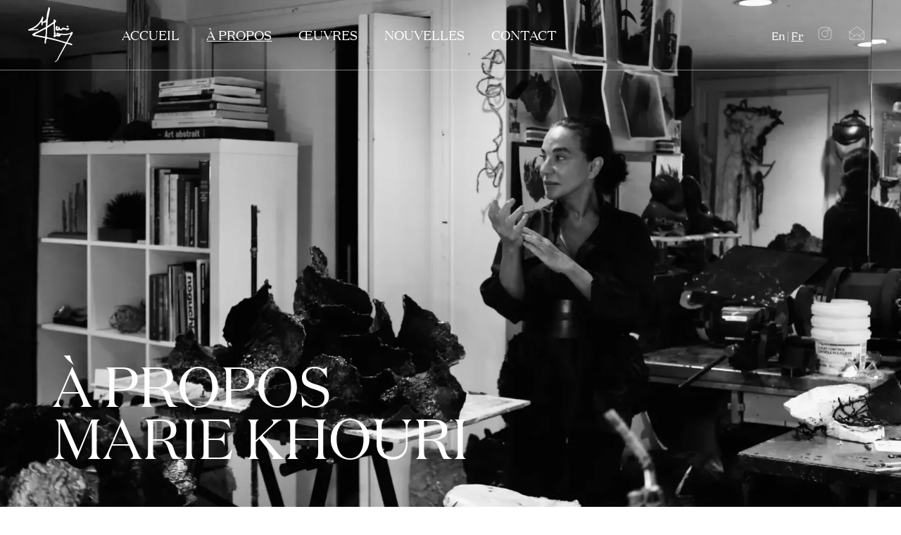

--- FILE ---
content_type: text/html
request_url: https://www.mariekhouri.com/fr/a-propos
body_size: 11449
content:
<!DOCTYPE html><!-- Last Published: Fri Oct 03 2025 13:10:51 GMT+0000 (Coordinated Universal Time) --><html data-wf-domain="www.mariekhouri.com" data-wf-page="631faca442c0d427b21fa89d" data-wf-site="61ba4571951dd696cfa14fc2"><head><meta charset="utf-8"/><title>A Propos</title><meta content="A Propos" property="og:title"/><meta content="A Propos" property="twitter:title"/><meta content="width=device-width, initial-scale=1" name="viewport"/><link href="https://cdn.prod.website-files.com/61ba4571951dd696cfa14fc2/css/marie-khouri.webflow.shared.c55ccf8ca.css" rel="stylesheet" type="text/css"/><style>@media (min-width:992px) {html.w-mod-js:not(.w-mod-ix) [data-w-id="40c27450-a85d-26db-c53d-8ff101efbb9b"] {opacity:0;}}@media (max-width:991px) and (min-width:768px) {html.w-mod-js:not(.w-mod-ix) [data-w-id="40c27450-a85d-26db-c53d-8ff101efbb9b"] {opacity:0;}}@media (max-width:767px) and (min-width:480px) {html.w-mod-js:not(.w-mod-ix) [data-w-id="40c27450-a85d-26db-c53d-8ff101efbb9b"] {opacity:0;}html.w-mod-js:not(.w-mod-ix) [data-w-id="97b45ffd-997d-bec4-8e7b-295d448ca3f3"] {opacity:0;}html.w-mod-js:not(.w-mod-ix) [data-w-id="5f1f075f-aa97-57ef-d967-11b216c8ac09"] {opacity:0;}html.w-mod-js:not(.w-mod-ix) [data-w-id="3a26a736-29cc-9a7e-57a2-aefef5e8b883"] {opacity:0;}html.w-mod-js:not(.w-mod-ix) [data-w-id="4a9bbc96-2c64-61ed-7f12-c445206c26bc"] {opacity:0;}}@media (max-width:479px) {html.w-mod-js:not(.w-mod-ix) [data-w-id="40c27450-a85d-26db-c53d-8ff101efbb9b"] {opacity:0;}html.w-mod-js:not(.w-mod-ix) [data-w-id="97b45ffd-997d-bec4-8e7b-295d448ca3f3"] {opacity:0;}html.w-mod-js:not(.w-mod-ix) [data-w-id="5f1f075f-aa97-57ef-d967-11b216c8ac09"] {opacity:0;}html.w-mod-js:not(.w-mod-ix) [data-w-id="3a26a736-29cc-9a7e-57a2-aefef5e8b883"] {opacity:0;}html.w-mod-js:not(.w-mod-ix) [data-w-id="4a9bbc96-2c64-61ed-7f12-c445206c26bc"] {opacity:0;}}</style><script type="text/javascript">!function(o,c){var n=c.documentElement,t=" w-mod-";n.className+=t+"js",("ontouchstart"in o||o.DocumentTouch&&c instanceof DocumentTouch)&&(n.className+=t+"touch")}(window,document);</script><link href="https://cdn.prod.website-files.com/61ba4571951dd696cfa14fc2/62cb5d5e22cd6247c940165b_favicon-32x32.png" rel="shortcut icon" type="image/x-icon"/><link href="https://cdn.prod.website-files.com/61ba4571951dd696cfa14fc2/62cb5db93fcb6e40ab5c74d9_android-chrome-256x256.png" rel="apple-touch-icon"/>
<style>
/* LARGE PHOTO LINKS */

.large-image-link:hover > .large-image-link__image {
  opacity: 1;
  transform: scale(1.05);
}

/* DISABLE BODY SCROLL WHEN MOBILE MENU OPEN */

.--overflow-hidden {
  overflow: hidden;
}

.--white {
  transition: color 200ms;
  color: white !important;
}

/* LOADING OVERLAY */

.loading-overlay.hidden {
  display: flex;
  z-index: 1000;
}

/* mobile menu hamburger button */

.hamburger-container {
  display: none;
  position: fixed;
  right: 20px;
  top: 14px;
  z-index: 1000;
  height: 40px;
  width: 40px;
}
.hamburger-button {
  position: absolute;
  top: 50%;
  width: 35px;
  height: 2px;
  right: 0;
  background: black;
  border: 2px solid black;
  border-radius: 2px;
  border-top: none;
  border-bottom: none;
}
.hamburger-button:before,
.hamburger-button:after {
  content: "";
  position: absolute;
  width: 100%;
  height: 100%;
  background: inherit;
  left: -2px;
  transform-origin: center center;
  transition: transform 0.25s ease, top 0.25s ease, bottom 0.25s ease;
  border: 2px solid black;
  border-radius: 2px;
  border-top: none;
  border-bottom: none;
}

.hamburger-button:before {
  top: -10px;
}

.hamburger-button:after {
  bottom: -10px;
}
.hamburger-button--clicked {
  background: transparent;
  border: none;
}

.hamburger-button--clicked:before,
.hamburger-button--clicked:after {
  background: white;
}
.hamburger-button--clicked:before {
  transform: rotate(45deg);
  top: 0;
}
.hamburger-button--clicked:after {
  transform: rotate(-45deg);
  bottom: 0;
}

@media only screen and (max-width: 991px) {
  .hamburger-container {
    display: block;
  }
}
  
</style>
</head><body><div class="loading-overlay white hidden"></div><div class="hamburger-container"><div class="hamburger-button"></div></div><div class="header mobile-menu hidden"><div class="header-logo-container"><img src="https://cdn.prod.website-files.com/61ba4571951dd696cfa14fc2/61bbf28f32526766ee166130_logo-black.svg" loading="lazy" alt="" class="header-logo black"/><img src="https://cdn.prod.website-files.com/61ba4571951dd696cfa14fc2/61bbf28fcb32e5e501d7211a_logo-white.svg" loading="lazy" alt="" class="header-logo"/></div><div class="nav-links"><a href="/fr/accueil" class="nav-link">ACCUEIL</a><a href="/fr/a-propos" aria-current="page" class="nav-link w--current">À PROPOS</a><a href="/fr/oeuvres" class="nav-link">ŒUVRES</a><a href="/fr/nouvelles" class="nav-link">NOUVELLES</a><a href="/fr/contact" class="nav-link">CONTACT</a></div><div class="header-social-icons"><a href="/" class="header__nav-link language-toggle w-inline-block"><p class="header__language-text">En<span class="cms-page-header__pipe"><strong>|</strong></span><span class="cms-page-header__selected">Fr</span></p><p class="header__language-text black">En<span class="cms-page-header__pipe"><strong>|</strong></span><span class="cms-page-header__selected">Fr</span></p></a><a title="Instagram" href="https://www.instagram.com/marie.khouri/" class="header-social-icon-container w-inline-block"><img src="https://cdn.prod.website-files.com/61ba4571951dd696cfa14fc2/62fef3dbe4af938fffb440d6_Marie-InstaIcon.svg" loading="lazy" alt="" class="header-social-icon"/><img src="https://cdn.prod.website-files.com/61ba4571951dd696cfa14fc2/62fef3dbabad8be3c2577048_Marie-InstaIcon--black.svg" loading="lazy" alt="" class="header-social-icon black"/></a><a title="Email" href="#" class="header-social-icon-container w-inline-block"><img src="https://cdn.prod.website-files.com/61ba4571951dd696cfa14fc2/62fef606abad8b29b6579336_Marie-EmailIcon-resized.svg" loading="lazy" alt="" class="header-social-icon"/><img src="https://cdn.prod.website-files.com/61ba4571951dd696cfa14fc2/62fef6067d323185dd074e0b_Marie-EmailIcon--black-resized.svg" loading="lazy" alt="" class="header-social-icon black"/></a><a title="Lookbook" href="#" class="header-social-icon-container lookbook w-inline-block"><img src="https://cdn.prod.website-files.com/61ba4571951dd696cfa14fc2/62fef606579c8443a2a787ef_Marie-LookbookIcon-resized.svg" loading="lazy" alt="" class="header-social-icon"/><img src="https://cdn.prod.website-files.com/61ba4571951dd696cfa14fc2/62fef6067d323198f6074e0a_Marie-LookbookIcon--black-resized.svg" loading="lazy" alt="" class="header-social-icon black"/></a></div></div><div id="hero" data-w-id="29638f4c-3b25-f3e4-d708-067c1443073f" class="hero-section"><img src="https://cdn.prod.website-files.com/61ba4571951dd696cfa14fc2/66e5e3d3f89862c7e1047f5c_hero-photo--about--edited-2.webp" loading="lazy" alt="" sizes="100vw" srcset="https://cdn.prod.website-files.com/61ba4571951dd696cfa14fc2/66e5e3d3f89862c7e1047f5c_hero-photo--about--edited-2-p-500.webp 500w, https://cdn.prod.website-files.com/61ba4571951dd696cfa14fc2/66e5e3d3f89862c7e1047f5c_hero-photo--about--edited-2-p-800.webp 800w, https://cdn.prod.website-files.com/61ba4571951dd696cfa14fc2/66e5e3d3f89862c7e1047f5c_hero-photo--about--edited-2-p-1080.webp 1080w, https://cdn.prod.website-files.com/61ba4571951dd696cfa14fc2/66e5e3d3f89862c7e1047f5c_hero-photo--about--edited-2-p-1600.webp 1600w, https://cdn.prod.website-files.com/61ba4571951dd696cfa14fc2/66e5e3d3f89862c7e1047f5c_hero-photo--about--edited-2-p-2000.webp 2000w, https://cdn.prod.website-files.com/61ba4571951dd696cfa14fc2/66e5e3d3f89862c7e1047f5c_hero-photo--about--edited-2-p-2600.webp 2600w, https://cdn.prod.website-files.com/61ba4571951dd696cfa14fc2/66e5e3d3f89862c7e1047f5c_hero-photo--about--edited-2-p-3200.webp 3200w, https://cdn.prod.website-files.com/61ba4571951dd696cfa14fc2/66e5e3d3f89862c7e1047f5c_hero-photo--about--edited-2.webp 4878w" class="hero-image"/><div class="hero-title-container"><h2 class="hero-subtitle"></h2><h1 class="hero-title">À PROPOS</h1><h1 class="hero-title line-2">MARIE KHOURI</h1></div></div><div class="about-parallax-section"><div id="w-node-_073c05f5-dc70-7cc0-3bf7-d5034b0843ba-b21fa89d" class="about-text-container _1"><p data-w-id="1cfe72b9-f842-9075-78ec-91edd5dee9bb" class="paragraph-large">MARIE KHOURI PARTAGE SON TEMPS ENTRE VANCOUVER ET PARIS. Elle a débuté sa carrière en tant qu’interprète. Plus tard, c’est aux Ateliers du Louvre qu’elle s’est initiée à la sculpture, ainsi qu’aux diverses techniques traditionnelles, modernes ou innovantes qui permettent à l’artiste d’exprimer son art.</p></div><div id="w-node-_2f35d529-4dd8-01cd-3336-4c4830c67bf7-b21fa89d" data-w-id="2f35d529-4dd8-01cd-3336-4c4830c67bf7" class="about__image-container"><img src="https://cdn.prod.website-files.com/61ba4571951dd696cfa14fc2/66e5e424f89862c7e104be86__DSF0938.webp" loading="lazy" data-w-id="fe2a3bac-e367-6ae3-7f11-654849c857ea" sizes="(max-width: 767px) 100vw, (max-width: 991px) 49vw, 100vw" alt="" srcset="https://cdn.prod.website-files.com/61ba4571951dd696cfa14fc2/66e5e424f89862c7e104be86__DSF0938-p-500.webp 500w, https://cdn.prod.website-files.com/61ba4571951dd696cfa14fc2/66e5e424f89862c7e104be86__DSF0938-p-800.webp 800w, https://cdn.prod.website-files.com/61ba4571951dd696cfa14fc2/66e5e424f89862c7e104be86__DSF0938-p-1080.webp 1080w, https://cdn.prod.website-files.com/61ba4571951dd696cfa14fc2/66e5e424f89862c7e104be86__DSF0938-p-1600.webp 1600w, https://cdn.prod.website-files.com/61ba4571951dd696cfa14fc2/66e5e424f89862c7e104be86__DSF0938-p-2000.webp 2000w, https://cdn.prod.website-files.com/61ba4571951dd696cfa14fc2/66e5e424f89862c7e104be86__DSF0938-p-2600.webp 2600w, https://cdn.prod.website-files.com/61ba4571951dd696cfa14fc2/66e5e424f89862c7e104be86__DSF0938-p-3200.webp 3200w, https://cdn.prod.website-files.com/61ba4571951dd696cfa14fc2/66e5e424f89862c7e104be86__DSF0938.webp 8736w" class="about-image _1"/></div><div data-w-id="5f1f075f-aa97-57ef-d967-11b216c8ac09" class="about__image-container"><img src="https://cdn.prod.website-files.com/61ba4571951dd696cfa14fc2/62ffb2d99f574640c90a7224_marie-about__3.jpg" loading="lazy" id="w-node-_5a802e9a-4f92-9d9e-500e-637c8d501d6f-b21fa89d" sizes="(max-width: 767px) 100vw, (max-width: 991px) 49vw, 450px" alt="" srcset="https://cdn.prod.website-files.com/61ba4571951dd696cfa14fc2/62ffb2d99f574640c90a7224_marie-about__3-p-500.jpg 500w, https://cdn.prod.website-files.com/61ba4571951dd696cfa14fc2/62ffb2d99f574640c90a7224_marie-about__3-p-800.jpg 800w, https://cdn.prod.website-files.com/61ba4571951dd696cfa14fc2/62ffb2d99f574640c90a7224_marie-about__3-p-1080.jpg 1080w, https://cdn.prod.website-files.com/61ba4571951dd696cfa14fc2/62ffb2d99f574640c90a7224_marie-about__3-p-1600.jpg 1600w, https://cdn.prod.website-files.com/61ba4571951dd696cfa14fc2/62ffb2d99f574640c90a7224_marie-about__3-p-2000.jpg 2000w, https://cdn.prod.website-files.com/61ba4571951dd696cfa14fc2/62ffb2d99f574640c90a7224_marie-about__3.jpg 2451w" class="about-image _2"/></div><div id="w-node-_20b9c794-d087-070b-8208-007012919545-b21fa89d" class="about-text-container _2"><p class="about">Née en Egypte, Marie Khouri a grandi au Liban. Par la suite elle a longuement résidé en France avant de finalement s’installer au Canada. Son contact avec ces différentes cultures a largement inspiré ses œuvres qui sont devenues un reflet de son parcours.</p></div><img class="about-image--full-width" src="https://cdn.prod.website-files.com/61ba4571951dd696cfa14fc2/61bd22601aecd94e5ca7853e_IMG_1567%20copy%201.jpg" alt="" sizes="(max-width: 767px) 100vw, (max-width: 991px) 49vw, 66vw" data-w-id="40c27450-a85d-26db-c53d-8ff101efbb9b" id="w-node-_40c27450-a85d-26db-c53d-8ff101efbb9b-b21fa89d" loading="lazy" srcset="https://cdn.prod.website-files.com/61ba4571951dd696cfa14fc2/61bd22601aecd94e5ca7853e_IMG_1567%20copy%201-p-500.jpeg 500w, https://cdn.prod.website-files.com/61ba4571951dd696cfa14fc2/61bd22601aecd94e5ca7853e_IMG_1567%20copy%201-p-1080.jpeg 1080w, https://cdn.prod.website-files.com/61ba4571951dd696cfa14fc2/61bd22601aecd94e5ca7853e_IMG_1567%20copy%201.jpg 1081w"/><div id="w-node-_097d96f0-c4e8-1043-0c6e-5e7735c86944-b21fa89d" class="about-text-container _3"><p data-w-id="51e27bd9-7821-db0c-7798-fa7d7d9e0a68" class="paragraph-large about">Suite à sa formation académique à Paris, c’est à Vancouver que Marie Khouri a réellement débuté sa carrière professionnelle. Grâce aux espaces que lui offre ce nouvel  environnement elle a également appris à maitriser les différents matériaux qui l’inspirent dans la réalisation de chacune de ses œuvres.</p></div><div data-w-id="3a26a736-29cc-9a7e-57a2-aefef5e8b883" class="about__image-container"><img src="https://cdn.prod.website-files.com/61ba4571951dd696cfa14fc2/61bd2261a00e578e48df2d61_IMG_2481.JPG" loading="lazy" sizes="(max-width: 767px) 100vw, (max-width: 991px) 49vw, (max-width: 3927px) 66vw, 2592px" srcset="https://cdn.prod.website-files.com/61ba4571951dd696cfa14fc2/61bd2261a00e578e48df2d61_IMG_2481-p-500.jpeg 500w, https://cdn.prod.website-files.com/61ba4571951dd696cfa14fc2/61bd2261a00e578e48df2d61_IMG_2481-p-1080.jpeg 1080w, https://cdn.prod.website-files.com/61ba4571951dd696cfa14fc2/61bd2261a00e578e48df2d61_IMG_2481-p-1600.jpeg 1600w, https://cdn.prod.website-files.com/61ba4571951dd696cfa14fc2/61bd2261a00e578e48df2d61_IMG_2481-p-2000.jpeg 2000w, https://cdn.prod.website-files.com/61ba4571951dd696cfa14fc2/61bd2261a00e578e48df2d61_IMG_2481.JPG 2592w" alt="" class="about-image _3"/></div><div id="w-node-_9e1b8aea-97c4-6534-4fc4-b5cb6d40452a-b21fa89d" class="about-text-container _4"><p class="about">Dans la plus-part de ses sculptures  on retrouve un lien subtil entre le concept, la forme et le message sous-jacent.</p></div><div id="w-node-_44e7aa74-0933-0f6b-9fe5-80b016f97302-b21fa89d" class="about-text-container _5"><p class="about">Marie Khouri travaille également en coopération avec des architectes et des promoteurs afin de réaliser des œuvres qui répondent aux communautés qui font appel à sa création artistique.</p></div><div id="w-node-_4a9bbc96-2c64-61ed-7f12-c445206c26bc-b21fa89d" data-w-id="4a9bbc96-2c64-61ed-7f12-c445206c26bc" class="about__image-container"><img src="https://cdn.prod.website-files.com/61ba4571951dd696cfa14fc2/66e5e7d1efbe31c8915e675c_220713_marie_edits-2.webp" loading="lazy" sizes="(max-width: 767px) 100vw, (max-width: 991px) 333.203125px, 408.203125px" srcset="https://cdn.prod.website-files.com/61ba4571951dd696cfa14fc2/66e5e7d1efbe31c8915e675c_220713_marie_edits-2-p-500.webp 500w, https://cdn.prod.website-files.com/61ba4571951dd696cfa14fc2/66e5e7d1efbe31c8915e675c_220713_marie_edits-2-p-800.webp 800w, https://cdn.prod.website-files.com/61ba4571951dd696cfa14fc2/66e5e7d1efbe31c8915e675c_220713_marie_edits-2.webp 853w" alt="" class="about-image _4"/></div><div id="w-node-_55c7363f-1915-f3b1-bba9-b4d0a0cc4cfd-b21fa89d" class="about-image-text-container"><div id="w-node-_97b45ffd-997d-bec4-8e7b-295d448ca3f3-b21fa89d" data-w-id="97b45ffd-997d-bec4-8e7b-295d448ca3f3" class="about__image-container _25"><img src="https://cdn.prod.website-files.com/61ba4571951dd696cfa14fc2/62ffb2dab5444d046dfbdb56_marie-about__1.jpeg" loading="lazy" sizes="(max-width: 767px) 100vw, (max-width: 991px) 49vw, 19vw" srcset="https://cdn.prod.website-files.com/61ba4571951dd696cfa14fc2/62ffb2dab5444d046dfbdb56_marie-about__1-p-500.jpeg 500w, https://cdn.prod.website-files.com/61ba4571951dd696cfa14fc2/62ffb2dab5444d046dfbdb56_marie-about__1-p-800.jpeg 800w, https://cdn.prod.website-files.com/61ba4571951dd696cfa14fc2/62ffb2dab5444d046dfbdb56_marie-about__1-p-1080.jpeg 1080w, https://cdn.prod.website-files.com/61ba4571951dd696cfa14fc2/62ffb2dab5444d046dfbdb56_marie-about__1-p-1600.jpeg 1600w, https://cdn.prod.website-files.com/61ba4571951dd696cfa14fc2/62ffb2dab5444d046dfbdb56_marie-about__1-p-2000.jpeg 2000w, https://cdn.prod.website-files.com/61ba4571951dd696cfa14fc2/62ffb2dab5444d046dfbdb56_marie-about__1-p-2600.jpeg 2600w, https://cdn.prod.website-files.com/61ba4571951dd696cfa14fc2/62ffb2dab5444d046dfbdb56_marie-about__1-p-3200.jpeg 3200w" alt="" class="about-image _5"/></div><div class="about-text-container _75"><div data-w-id="79a32b77-f194-59b2-d542-beb1510d9902" class="about__text-button-container"><p class="paragraph-large">Ces 15 dernières années Marie Khouri a partagé son temps entre Vancouver et Paris. Durant cette période elle a eu de multiples expositions en Europe et en Amérique du Nord.  Ses œuvres sont maintenant collectionnées à travers le monde et plusieurs ont été sélectionnées pour figurer dans l’espace public suite à un concours ou un appel d’offre.</p><a href="#" class="button about-button w-button">LOOKBOOK PDF</a></div></div></div></div><div class="showcase-section"><div id="w-node-e6ec3ad7-a82d-b5cf-7993-d8706d3eeed5-b21fa89d" class="showcase__heading-container"><div id="w-node-_16d84eca-d795-2918-4960-ed0157397421-b21fa89d" class="line"></div><p id="w-node-_085a006e-521f-bfb1-433d-99231d79033d-b21fa89d" class="showcase__header">CONFÉRENCES / PRIX / DISTINCTIONS</p></div><div id="w-node-_7a96190e-f5df-3116-d823-55f98fe8db33-b21fa89d" class="showcase__heading-container"><div id="w-node-b2d2e908-5faa-30b9-86f8-46e2f6d6c1ea-b21fa89d" class="line"></div><p id="w-node-_78f41e2d-e878-7424-a9ec-ed6e8087eb6a-b21fa89d" class="showcase__header">EXPOSITIONS PASSÉES SÉLECTIONNÉES</p></div><div id="w-node-_18900462-9605-fe51-6ab6-0875da99a572-b21fa89d" class="showcase__heading-container"><div id="w-node-cdbb191c-9693-a049-c7e3-76835113991e-b21fa89d" class="line"></div><p id="w-node-_1f18de30-6ea9-7988-f553-208083d59c03-b21fa89d" class="showcase__header">ŒUVRES D&#x27;ART PUBLIC SÉLECTIONNÉES</p></div><div class="showcase__outer-container"><div class="showcase__collection-list-wrapper w-dyn-list"><div role="list" class="showcase__category-container w-dyn-items"><div role="listitem" class="showcase__item-container w-dyn-item"><a href="#" class="showcase__new-tab-icon w-inline-block w-condition-invisible"><div class="w-embed"><svg xmlns="http://www.w3.org/2000/svg" viewBox="0 0 448 512"><!--! Font Awesome Pro 6.1.2 by @fontawesome - https://fontawesome.com License - https://fontawesome.com/license (Commercial License) Copyright 2022 Fonticons, Inc. --><path d="M256 64C256 46.33 270.3 32 288 32H415.1C415.1 32 415.1 32 415.1 32C420.3 32 424.5 32.86 428.2 34.43C431.1 35.98 435.5 38.27 438.6 41.3C438.6 41.35 438.6 41.4 438.7 41.44C444.9 47.66 447.1 55.78 448 63.9C448 63.94 448 63.97 448 64V192C448 209.7 433.7 224 416 224C398.3 224 384 209.7 384 192V141.3L214.6 310.6C202.1 323.1 181.9 323.1 169.4 310.6C156.9 298.1 156.9 277.9 169.4 265.4L338.7 96H288C270.3 96 256 81.67 256 64V64zM0 128C0 92.65 28.65 64 64 64H160C177.7 64 192 78.33 192 96C192 113.7 177.7 128 160 128H64V416H352V320C352 302.3 366.3 288 384 288C401.7 288 416 302.3 416 320V416C416 451.3 387.3 480 352 480H64C28.65 480 0 451.3 0 416V128z"/></svg></div></a><div class="showcase__item-content w-richtext"><p>Speaker - Vancouver Women’s LEAD - Nicola Wealth</p></div><div class="showcase__item-year">2024</div></div><div role="listitem" class="showcase__item-container w-dyn-item"><a href="#" class="showcase__new-tab-icon w-inline-block w-condition-invisible"><div class="w-embed"><svg xmlns="http://www.w3.org/2000/svg" viewBox="0 0 448 512"><!--! Font Awesome Pro 6.1.2 by @fontawesome - https://fontawesome.com License - https://fontawesome.com/license (Commercial License) Copyright 2022 Fonticons, Inc. --><path d="M256 64C256 46.33 270.3 32 288 32H415.1C415.1 32 415.1 32 415.1 32C420.3 32 424.5 32.86 428.2 34.43C431.1 35.98 435.5 38.27 438.6 41.3C438.6 41.35 438.6 41.4 438.7 41.44C444.9 47.66 447.1 55.78 448 63.9C448 63.94 448 63.97 448 64V192C448 209.7 433.7 224 416 224C398.3 224 384 209.7 384 192V141.3L214.6 310.6C202.1 323.1 181.9 323.1 169.4 310.6C156.9 298.1 156.9 277.9 169.4 265.4L338.7 96H288C270.3 96 256 81.67 256 64V64zM0 128C0 92.65 28.65 64 64 64H160C177.7 64 192 78.33 192 96C192 113.7 177.7 128 160 128H64V416H352V320C352 302.3 366.3 288 384 288C401.7 288 416 302.3 416 320V416C416 451.3 387.3 480 352 480H64C28.65 480 0 451.3 0 416V128z"/></svg></div></a><div class="showcase__item-content w-richtext"><p>Speaker - Creative Mornings, Vancouver, BC</p></div><div class="showcase__item-year">2024</div></div><div role="listitem" class="showcase__item-container w-dyn-item"><a href="#" class="showcase__new-tab-icon w-inline-block w-condition-invisible"><div class="w-embed"><svg xmlns="http://www.w3.org/2000/svg" viewBox="0 0 448 512"><!--! Font Awesome Pro 6.1.2 by @fontawesome - https://fontawesome.com License - https://fontawesome.com/license (Commercial License) Copyright 2022 Fonticons, Inc. --><path d="M256 64C256 46.33 270.3 32 288 32H415.1C415.1 32 415.1 32 415.1 32C420.3 32 424.5 32.86 428.2 34.43C431.1 35.98 435.5 38.27 438.6 41.3C438.6 41.35 438.6 41.4 438.7 41.44C444.9 47.66 447.1 55.78 448 63.9C448 63.94 448 63.97 448 64V192C448 209.7 433.7 224 416 224C398.3 224 384 209.7 384 192V141.3L214.6 310.6C202.1 323.1 181.9 323.1 169.4 310.6C156.9 298.1 156.9 277.9 169.4 265.4L338.7 96H288C270.3 96 256 81.67 256 64V64zM0 128C0 92.65 28.65 64 64 64H160C177.7 64 192 78.33 192 96C192 113.7 177.7 128 160 128H64V416H352V320C352 302.3 366.3 288 384 288C401.7 288 416 302.3 416 320V416C416 451.3 387.3 480 352 480H64C28.65 480 0 451.3 0 416V128z"/></svg></div></a><div class="showcase__item-content w-richtext"><p>Award of Distinction for Lifetime Achievement by BC Achievement Foundation</p></div><div class="showcase__item-year">2023</div></div><div role="listitem" class="showcase__item-container w-dyn-item"><a href="#" class="showcase__new-tab-icon w-inline-block w-condition-invisible"><div class="w-embed"><svg xmlns="http://www.w3.org/2000/svg" viewBox="0 0 448 512"><!--! Font Awesome Pro 6.1.2 by @fontawesome - https://fontawesome.com License - https://fontawesome.com/license (Commercial License) Copyright 2022 Fonticons, Inc. --><path d="M256 64C256 46.33 270.3 32 288 32H415.1C415.1 32 415.1 32 415.1 32C420.3 32 424.5 32.86 428.2 34.43C431.1 35.98 435.5 38.27 438.6 41.3C438.6 41.35 438.6 41.4 438.7 41.44C444.9 47.66 447.1 55.78 448 63.9C448 63.94 448 63.97 448 64V192C448 209.7 433.7 224 416 224C398.3 224 384 209.7 384 192V141.3L214.6 310.6C202.1 323.1 181.9 323.1 169.4 310.6C156.9 298.1 156.9 277.9 169.4 265.4L338.7 96H288C270.3 96 256 81.67 256 64V64zM0 128C0 92.65 28.65 64 64 64H160C177.7 64 192 78.33 192 96C192 113.7 177.7 128 160 128H64V416H352V320C352 302.3 366.3 288 384 288C401.7 288 416 302.3 416 320V416C416 451.3 387.3 480 352 480H64C28.65 480 0 451.3 0 416V128z"/></svg></div></a><div class="showcase__item-content w-richtext"><p>PechaKucha, Volume 54, Vancouver, BC</p></div><div class="showcase__item-year">2023</div></div><div role="listitem" class="showcase__item-container w-dyn-item"><a href="#" class="showcase__new-tab-icon w-inline-block w-condition-invisible"><div class="w-embed"><svg xmlns="http://www.w3.org/2000/svg" viewBox="0 0 448 512"><!--! Font Awesome Pro 6.1.2 by @fontawesome - https://fontawesome.com License - https://fontawesome.com/license (Commercial License) Copyright 2022 Fonticons, Inc. --><path d="M256 64C256 46.33 270.3 32 288 32H415.1C415.1 32 415.1 32 415.1 32C420.3 32 424.5 32.86 428.2 34.43C431.1 35.98 435.5 38.27 438.6 41.3C438.6 41.35 438.6 41.4 438.7 41.44C444.9 47.66 447.1 55.78 448 63.9C448 63.94 448 63.97 448 64V192C448 209.7 433.7 224 416 224C398.3 224 384 209.7 384 192V141.3L214.6 310.6C202.1 323.1 181.9 323.1 169.4 310.6C156.9 298.1 156.9 277.9 169.4 265.4L338.7 96H288C270.3 96 256 81.67 256 64V64zM0 128C0 92.65 28.65 64 64 64H160C177.7 64 192 78.33 192 96C192 113.7 177.7 128 160 128H64V416H352V320C352 302.3 366.3 288 384 288C401.7 288 416 302.3 416 320V416C416 451.3 387.3 480 352 480H64C28.65 480 0 451.3 0 416V128z"/></svg></div></a><div class="showcase__item-content w-richtext"><p>The Ordre national du Mérite, awarded by French Government </p></div><div class="showcase__item-year">2021</div></div><div role="listitem" class="showcase__item-container w-dyn-item"><a href="#" class="showcase__new-tab-icon w-inline-block w-condition-invisible"><div class="w-embed"><svg xmlns="http://www.w3.org/2000/svg" viewBox="0 0 448 512"><!--! Font Awesome Pro 6.1.2 by @fontawesome - https://fontawesome.com License - https://fontawesome.com/license (Commercial License) Copyright 2022 Fonticons, Inc. --><path d="M256 64C256 46.33 270.3 32 288 32H415.1C415.1 32 415.1 32 415.1 32C420.3 32 424.5 32.86 428.2 34.43C431.1 35.98 435.5 38.27 438.6 41.3C438.6 41.35 438.6 41.4 438.7 41.44C444.9 47.66 447.1 55.78 448 63.9C448 63.94 448 63.97 448 64V192C448 209.7 433.7 224 416 224C398.3 224 384 209.7 384 192V141.3L214.6 310.6C202.1 323.1 181.9 323.1 169.4 310.6C156.9 298.1 156.9 277.9 169.4 265.4L338.7 96H288C270.3 96 256 81.67 256 64V64zM0 128C0 92.65 28.65 64 64 64H160C177.7 64 192 78.33 192 96C192 113.7 177.7 128 160 128H64V416H352V320C352 302.3 366.3 288 384 288C401.7 288 416 302.3 416 320V416C416 451.3 387.3 480 352 480H64C28.65 480 0 451.3 0 416V128z"/></svg></div></a><div class="showcase__item-content w-richtext"><p>UDI Award for Excellence, Public Art Winner - Eyes On The Street</p></div><div class="showcase__item-year">2018</div></div><div role="listitem" class="showcase__item-container w-dyn-item"><a href="#" class="showcase__new-tab-icon w-inline-block w-condition-invisible"><div class="w-embed"><svg xmlns="http://www.w3.org/2000/svg" viewBox="0 0 448 512"><!--! Font Awesome Pro 6.1.2 by @fontawesome - https://fontawesome.com License - https://fontawesome.com/license (Commercial License) Copyright 2022 Fonticons, Inc. --><path d="M256 64C256 46.33 270.3 32 288 32H415.1C415.1 32 415.1 32 415.1 32C420.3 32 424.5 32.86 428.2 34.43C431.1 35.98 435.5 38.27 438.6 41.3C438.6 41.35 438.6 41.4 438.7 41.44C444.9 47.66 447.1 55.78 448 63.9C448 63.94 448 63.97 448 64V192C448 209.7 433.7 224 416 224C398.3 224 384 209.7 384 192V141.3L214.6 310.6C202.1 323.1 181.9 323.1 169.4 310.6C156.9 298.1 156.9 277.9 169.4 265.4L338.7 96H288C270.3 96 256 81.67 256 64V64zM0 128C0 92.65 28.65 64 64 64H160C177.7 64 192 78.33 192 96C192 113.7 177.7 128 160 128H64V416H352V320C352 302.3 366.3 288 384 288C401.7 288 416 302.3 416 320V416C416 451.3 387.3 480 352 480H64C28.65 480 0 451.3 0 416V128z"/></svg></div></a><div class="showcase__item-content w-richtext"><p>  Artist Lecture Series, Liquidity Gallery, Okanagan Falls, BC</p></div><div class="showcase__item-year">2017</div></div><div role="listitem" class="showcase__item-container w-dyn-item"><a href="#" class="showcase__new-tab-icon w-inline-block w-condition-invisible"><div class="w-embed"><svg xmlns="http://www.w3.org/2000/svg" viewBox="0 0 448 512"><!--! Font Awesome Pro 6.1.2 by @fontawesome - https://fontawesome.com License - https://fontawesome.com/license (Commercial License) Copyright 2022 Fonticons, Inc. --><path d="M256 64C256 46.33 270.3 32 288 32H415.1C415.1 32 415.1 32 415.1 32C420.3 32 424.5 32.86 428.2 34.43C431.1 35.98 435.5 38.27 438.6 41.3C438.6 41.35 438.6 41.4 438.7 41.44C444.9 47.66 447.1 55.78 448 63.9C448 63.94 448 63.97 448 64V192C448 209.7 433.7 224 416 224C398.3 224 384 209.7 384 192V141.3L214.6 310.6C202.1 323.1 181.9 323.1 169.4 310.6C156.9 298.1 156.9 277.9 169.4 265.4L338.7 96H288C270.3 96 256 81.67 256 64V64zM0 128C0 92.65 28.65 64 64 64H160C177.7 64 192 78.33 192 96C192 113.7 177.7 128 160 128H64V416H352V320C352 302.3 366.3 288 384 288C401.7 288 416 302.3 416 320V416C416 451.3 387.3 480 352 480H64C28.65 480 0 451.3 0 416V128z"/></svg></div></a><div class="showcase__item-content w-richtext"><p>Sam Sullivan’s Public Salon, Vancouver, BC</p></div><div class="showcase__item-year">2017</div></div><div role="listitem" class="showcase__item-container w-dyn-item"><a href="#" class="showcase__new-tab-icon w-inline-block w-condition-invisible"><div class="w-embed"><svg xmlns="http://www.w3.org/2000/svg" viewBox="0 0 448 512"><!--! Font Awesome Pro 6.1.2 by @fontawesome - https://fontawesome.com License - https://fontawesome.com/license (Commercial License) Copyright 2022 Fonticons, Inc. --><path d="M256 64C256 46.33 270.3 32 288 32H415.1C415.1 32 415.1 32 415.1 32C420.3 32 424.5 32.86 428.2 34.43C431.1 35.98 435.5 38.27 438.6 41.3C438.6 41.35 438.6 41.4 438.7 41.44C444.9 47.66 447.1 55.78 448 63.9C448 63.94 448 63.97 448 64V192C448 209.7 433.7 224 416 224C398.3 224 384 209.7 384 192V141.3L214.6 310.6C202.1 323.1 181.9 323.1 169.4 310.6C156.9 298.1 156.9 277.9 169.4 265.4L338.7 96H288C270.3 96 256 81.67 256 64V64zM0 128C0 92.65 28.65 64 64 64H160C177.7 64 192 78.33 192 96C192 113.7 177.7 128 160 128H64V416H352V320C352 302.3 366.3 288 384 288C401.7 288 416 302.3 416 320V416C416 451.3 387.3 480 352 480H64C28.65 480 0 451.3 0 416V128z"/></svg></div></a><div class="showcase__item-content w-richtext"><p>Carter Wosk BC Creative Achievement Award Recipient</p></div><div class="showcase__item-year">2014</div></div><div role="listitem" class="showcase__item-container w-dyn-item"><a href="#" class="showcase__new-tab-icon w-inline-block w-condition-invisible"><div class="w-embed"><svg xmlns="http://www.w3.org/2000/svg" viewBox="0 0 448 512"><!--! Font Awesome Pro 6.1.2 by @fontawesome - https://fontawesome.com License - https://fontawesome.com/license (Commercial License) Copyright 2022 Fonticons, Inc. --><path d="M256 64C256 46.33 270.3 32 288 32H415.1C415.1 32 415.1 32 415.1 32C420.3 32 424.5 32.86 428.2 34.43C431.1 35.98 435.5 38.27 438.6 41.3C438.6 41.35 438.6 41.4 438.7 41.44C444.9 47.66 447.1 55.78 448 63.9C448 63.94 448 63.97 448 64V192C448 209.7 433.7 224 416 224C398.3 224 384 209.7 384 192V141.3L214.6 310.6C202.1 323.1 181.9 323.1 169.4 310.6C156.9 298.1 156.9 277.9 169.4 265.4L338.7 96H288C270.3 96 256 81.67 256 64V64zM0 128C0 92.65 28.65 64 64 64H160C177.7 64 192 78.33 192 96C192 113.7 177.7 128 160 128H64V416H352V320C352 302.3 366.3 288 384 288C401.7 288 416 302.3 416 320V416C416 451.3 387.3 480 352 480H64C28.65 480 0 451.3 0 416V128z"/></svg></div></a><div class="showcase__item-content w-richtext"><p>Western Living Design Award - Fashion Design Winner</p></div><div class="showcase__item-year">2012</div></div><div role="listitem" class="showcase__item-container w-dyn-item"><a href="#" class="showcase__new-tab-icon w-inline-block w-condition-invisible"><div class="w-embed"><svg xmlns="http://www.w3.org/2000/svg" viewBox="0 0 448 512"><!--! Font Awesome Pro 6.1.2 by @fontawesome - https://fontawesome.com License - https://fontawesome.com/license (Commercial License) Copyright 2022 Fonticons, Inc. --><path d="M256 64C256 46.33 270.3 32 288 32H415.1C415.1 32 415.1 32 415.1 32C420.3 32 424.5 32.86 428.2 34.43C431.1 35.98 435.5 38.27 438.6 41.3C438.6 41.35 438.6 41.4 438.7 41.44C444.9 47.66 447.1 55.78 448 63.9C448 63.94 448 63.97 448 64V192C448 209.7 433.7 224 416 224C398.3 224 384 209.7 384 192V141.3L214.6 310.6C202.1 323.1 181.9 323.1 169.4 310.6C156.9 298.1 156.9 277.9 169.4 265.4L338.7 96H288C270.3 96 256 81.67 256 64V64zM0 128C0 92.65 28.65 64 64 64H160C177.7 64 192 78.33 192 96C192 113.7 177.7 128 160 128H64V416H352V320C352 302.3 366.3 288 384 288C401.7 288 416 302.3 416 320V416C416 451.3 387.3 480 352 480H64C28.65 480 0 451.3 0 416V128z"/></svg></div></a><div class="showcase__item-content w-richtext"><p>Western Living Design Award - Industrial Design Winner</p></div><div class="showcase__item-year">2012</div></div><div role="listitem" class="showcase__item-container w-dyn-item"><a href="#" class="showcase__new-tab-icon w-inline-block w-condition-invisible"><div class="w-embed"><svg xmlns="http://www.w3.org/2000/svg" viewBox="0 0 448 512"><!--! Font Awesome Pro 6.1.2 by @fontawesome - https://fontawesome.com License - https://fontawesome.com/license (Commercial License) Copyright 2022 Fonticons, Inc. --><path d="M256 64C256 46.33 270.3 32 288 32H415.1C415.1 32 415.1 32 415.1 32C420.3 32 424.5 32.86 428.2 34.43C431.1 35.98 435.5 38.27 438.6 41.3C438.6 41.35 438.6 41.4 438.7 41.44C444.9 47.66 447.1 55.78 448 63.9C448 63.94 448 63.97 448 64V192C448 209.7 433.7 224 416 224C398.3 224 384 209.7 384 192V141.3L214.6 310.6C202.1 323.1 181.9 323.1 169.4 310.6C156.9 298.1 156.9 277.9 169.4 265.4L338.7 96H288C270.3 96 256 81.67 256 64V64zM0 128C0 92.65 28.65 64 64 64H160C177.7 64 192 78.33 192 96C192 113.7 177.7 128 160 128H64V416H352V320C352 302.3 366.3 288 384 288C401.7 288 416 302.3 416 320V416C416 451.3 387.3 480 352 480H64C28.65 480 0 451.3 0 416V128z"/></svg></div></a><div class="showcase__item-content w-richtext"><p>Pecha Kucha Vol. 7, Vancouver</p></div><div class="showcase__item-year">2009</div></div></div></div></div><div class="showcase__outer-container"><div class="showcase__collection-list-wrapper w-dyn-list"><div role="list" class="showcase__category-container w-dyn-items"><div role="listitem" class="showcase__item-container w-dyn-item"><a href="https://menart-fair.com/" class="showcase__new-tab-icon w-inline-block"><div class="w-embed"><svg xmlns="http://www.w3.org/2000/svg" viewBox="0 0 448 512"><!--! Font Awesome Pro 6.1.2 by @fontawesome - https://fontawesome.com License - https://fontawesome.com/license (Commercial License) Copyright 2022 Fonticons, Inc. --><path d="M256 64C256 46.33 270.3 32 288 32H415.1C415.1 32 415.1 32 415.1 32C420.3 32 424.5 32.86 428.2 34.43C431.1 35.98 435.5 38.27 438.6 41.3C438.6 41.35 438.6 41.4 438.7 41.44C444.9 47.66 447.1 55.78 448 63.9C448 63.94 448 63.97 448 64V192C448 209.7 433.7 224 416 224C398.3 224 384 209.7 384 192V141.3L214.6 310.6C202.1 323.1 181.9 323.1 169.4 310.6C156.9 298.1 156.9 277.9 169.4 265.4L338.7 96H288C270.3 96 256 81.67 256 64V64zM0 128C0 92.65 28.65 64 64 64H160C177.7 64 192 78.33 192 96C192 113.7 177.7 128 160 128H64V416H352V320C352 302.3 366.3 288 384 288C401.7 288 416 302.3 416 320V416C416 451.3 387.3 480 352 480H64C28.65 480 0 451.3 0 416V128z"/></svg></div></a><div class="showcase__item-content w-richtext"><p><strong><em>MENART FAIR</em></strong> - Group Exhibition. October 25-27 2025. 116 rue de Turenne, 75003 Paris. </p></div><div class="showcase__item-year">2025</div></div><div role="listitem" class="showcase__item-container w-dyn-item"><a href="https://villaempain.com/en/expo/fire/" class="showcase__new-tab-icon w-inline-block"><div class="w-embed"><svg xmlns="http://www.w3.org/2000/svg" viewBox="0 0 448 512"><!--! Font Awesome Pro 6.1.2 by @fontawesome - https://fontawesome.com License - https://fontawesome.com/license (Commercial License) Copyright 2022 Fonticons, Inc. --><path d="M256 64C256 46.33 270.3 32 288 32H415.1C415.1 32 415.1 32 415.1 32C420.3 32 424.5 32.86 428.2 34.43C431.1 35.98 435.5 38.27 438.6 41.3C438.6 41.35 438.6 41.4 438.7 41.44C444.9 47.66 447.1 55.78 448 63.9C448 63.94 448 63.97 448 64V192C448 209.7 433.7 224 416 224C398.3 224 384 209.7 384 192V141.3L214.6 310.6C202.1 323.1 181.9 323.1 169.4 310.6C156.9 298.1 156.9 277.9 169.4 265.4L338.7 96H288C270.3 96 256 81.67 256 64V64zM0 128C0 92.65 28.65 64 64 64H160C177.7 64 192 78.33 192 96C192 113.7 177.7 128 160 128H64V416H352V320C352 302.3 366.3 288 384 288C401.7 288 416 302.3 416 320V416C416 451.3 387.3 480 352 480H64C28.65 480 0 451.3 0 416V128z"/></svg></div></a><div class="showcase__item-content w-richtext"><p><strong><em>FIRE</em></strong> - Group Exhibition. Curated by Louma Salamé. September 25, 2025 – March 1, 2026. Boghossian Foundation at Villa Empain. Av. Franklin Roosevelt 67, 1050 Bruxelles, Belgium.</p><p>‍</p></div><div class="showcase__item-year">2025</div></div><div role="listitem" class="showcase__item-container w-dyn-item"><a href="https://www.imarabe.org/fr/agenda/expositions-musee/ecrire-ou-calligraphier-alphabet-arabe-sublime" class="showcase__new-tab-icon w-inline-block"><div class="w-embed"><svg xmlns="http://www.w3.org/2000/svg" viewBox="0 0 448 512"><!--! Font Awesome Pro 6.1.2 by @fontawesome - https://fontawesome.com License - https://fontawesome.com/license (Commercial License) Copyright 2022 Fonticons, Inc. --><path d="M256 64C256 46.33 270.3 32 288 32H415.1C415.1 32 415.1 32 415.1 32C420.3 32 424.5 32.86 428.2 34.43C431.1 35.98 435.5 38.27 438.6 41.3C438.6 41.35 438.6 41.4 438.7 41.44C444.9 47.66 447.1 55.78 448 63.9C448 63.94 448 63.97 448 64V192C448 209.7 433.7 224 416 224C398.3 224 384 209.7 384 192V141.3L214.6 310.6C202.1 323.1 181.9 323.1 169.4 310.6C156.9 298.1 156.9 277.9 169.4 265.4L338.7 96H288C270.3 96 256 81.67 256 64V64zM0 128C0 92.65 28.65 64 64 64H160C177.7 64 192 78.33 192 96C192 113.7 177.7 128 160 128H64V416H352V320C352 302.3 366.3 288 384 288C401.7 288 416 302.3 416 320V416C416 451.3 387.3 480 352 480H64C28.65 480 0 451.3 0 416V128z"/></svg></div></a><div class="showcase__item-content w-richtext"><p><strong><em>ONGOING - Ecrire ou calligraphier ? L&#x27;alphabet arabe sublimé</em></strong>, February - December 2025. L&#x27;Institut du Monde Arabe, 1 rue des Fossés-Saint-Bernard, Paris 5e, France</p><p>‍</p></div><div class="showcase__item-year">2025</div></div><div role="listitem" class="showcase__item-container w-dyn-item"><a href="https://thema-fair.com/#shopify-section-template--17581790167236__rich_text_CKPeDY" class="showcase__new-tab-icon w-inline-block"><div class="w-embed"><svg xmlns="http://www.w3.org/2000/svg" viewBox="0 0 448 512"><!--! Font Awesome Pro 6.1.2 by @fontawesome - https://fontawesome.com License - https://fontawesome.com/license (Commercial License) Copyright 2022 Fonticons, Inc. --><path d="M256 64C256 46.33 270.3 32 288 32H415.1C415.1 32 415.1 32 415.1 32C420.3 32 424.5 32.86 428.2 34.43C431.1 35.98 435.5 38.27 438.6 41.3C438.6 41.35 438.6 41.4 438.7 41.44C444.9 47.66 447.1 55.78 448 63.9C448 63.94 448 63.97 448 64V192C448 209.7 433.7 224 416 224C398.3 224 384 209.7 384 192V141.3L214.6 310.6C202.1 323.1 181.9 323.1 169.4 310.6C156.9 298.1 156.9 277.9 169.4 265.4L338.7 96H288C270.3 96 256 81.67 256 64V64zM0 128C0 92.65 28.65 64 64 64H160C177.7 64 192 78.33 192 96C192 113.7 177.7 128 160 128H64V416H352V320C352 302.3 366.3 288 384 288C401.7 288 416 302.3 416 320V416C416 451.3 387.3 480 352 480H64C28.65 480 0 451.3 0 416V128z"/></svg></div></a><div class="showcase__item-content w-richtext"><p><em>Thema Art Fair</em>, October 15-20. Hôtel de Guise, 72 rue de l&#x27;Université, Paris 7, France</p><p>‍</p></div><div class="showcase__item-year">2024</div></div><div role="listitem" class="showcase__item-container w-dyn-item"><a href="https://www.artdegypte.org/#/details/47?type=exhibition" class="showcase__new-tab-icon w-inline-block"><div class="w-embed"><svg xmlns="http://www.w3.org/2000/svg" viewBox="0 0 448 512"><!--! Font Awesome Pro 6.1.2 by @fontawesome - https://fontawesome.com License - https://fontawesome.com/license (Commercial License) Copyright 2022 Fonticons, Inc. --><path d="M256 64C256 46.33 270.3 32 288 32H415.1C415.1 32 415.1 32 415.1 32C420.3 32 424.5 32.86 428.2 34.43C431.1 35.98 435.5 38.27 438.6 41.3C438.6 41.35 438.6 41.4 438.7 41.44C444.9 47.66 447.1 55.78 448 63.9C448 63.94 448 63.97 448 64V192C448 209.7 433.7 224 416 224C398.3 224 384 209.7 384 192V141.3L214.6 310.6C202.1 323.1 181.9 323.1 169.4 310.6C156.9 298.1 156.9 277.9 169.4 265.4L338.7 96H288C270.3 96 256 81.67 256 64V64zM0 128C0 92.65 28.65 64 64 64H160C177.7 64 192 78.33 192 96C192 113.7 177.7 128 160 128H64V416H352V320C352 302.3 366.3 288 384 288C401.7 288 416 302.3 416 320V416C416 451.3 387.3 480 352 480H64C28.65 480 0 451.3 0 416V128z"/></svg></div></a><div class="showcase__item-content w-richtext"><p><em>Forever is Now 0.4</em> - Art d’Égypte. The Pyramids of Giza, Egypt.</p><p>‍</p></div><div class="showcase__item-year">2024</div></div><div role="listitem" class="showcase__item-container w-dyn-item"><a href="https://www.vanartgallery.bc.ca/exhibitions/marie-khouri-i-love" class="showcase__new-tab-icon w-inline-block"><div class="w-embed"><svg xmlns="http://www.w3.org/2000/svg" viewBox="0 0 448 512"><!--! Font Awesome Pro 6.1.2 by @fontawesome - https://fontawesome.com License - https://fontawesome.com/license (Commercial License) Copyright 2022 Fonticons, Inc. --><path d="M256 64C256 46.33 270.3 32 288 32H415.1C415.1 32 415.1 32 415.1 32C420.3 32 424.5 32.86 428.2 34.43C431.1 35.98 435.5 38.27 438.6 41.3C438.6 41.35 438.6 41.4 438.7 41.44C444.9 47.66 447.1 55.78 448 63.9C448 63.94 448 63.97 448 64V192C448 209.7 433.7 224 416 224C398.3 224 384 209.7 384 192V141.3L214.6 310.6C202.1 323.1 181.9 323.1 169.4 310.6C156.9 298.1 156.9 277.9 169.4 265.4L338.7 96H288C270.3 96 256 81.67 256 64V64zM0 128C0 92.65 28.65 64 64 64H160C177.7 64 192 78.33 192 96C192 113.7 177.7 128 160 128H64V416H352V320C352 302.3 366.3 288 384 288C401.7 288 416 302.3 416 320V416C416 451.3 387.3 480 352 480H64C28.65 480 0 451.3 0 416V128z"/></svg></div></a><div class="showcase__item-content w-richtext"><p>Exhibition <em>I LOVE</em>, Vancouver Art Gallery. October 15, 2022 - November 19, 2023. Vancouver, BC, Canada</p><p>‍</p></div><div class="showcase__item-year">2023</div></div><div role="listitem" class="showcase__item-container w-dyn-item"><a href="#" class="showcase__new-tab-icon w-inline-block w-condition-invisible"><div class="w-embed"><svg xmlns="http://www.w3.org/2000/svg" viewBox="0 0 448 512"><!--! Font Awesome Pro 6.1.2 by @fontawesome - https://fontawesome.com License - https://fontawesome.com/license (Commercial License) Copyright 2022 Fonticons, Inc. --><path d="M256 64C256 46.33 270.3 32 288 32H415.1C415.1 32 415.1 32 415.1 32C420.3 32 424.5 32.86 428.2 34.43C431.1 35.98 435.5 38.27 438.6 41.3C438.6 41.35 438.6 41.4 438.7 41.44C444.9 47.66 447.1 55.78 448 63.9C448 63.94 448 63.97 448 64V192C448 209.7 433.7 224 416 224C398.3 224 384 209.7 384 192V141.3L214.6 310.6C202.1 323.1 181.9 323.1 169.4 310.6C156.9 298.1 156.9 277.9 169.4 265.4L338.7 96H288C270.3 96 256 81.67 256 64V64zM0 128C0 92.65 28.65 64 64 64H160C177.7 64 192 78.33 192 96C192 113.7 177.7 128 160 128H64V416H352V320C352 302.3 366.3 288 384 288C401.7 288 416 302.3 416 320V416C416 451.3 387.3 480 352 480H64C28.65 480 0 451.3 0 416V128z"/></svg></div></a><div class="showcase__item-content w-richtext"><p><em>PAD </em>London - 10 - 15 October, with Chahan Gallery. London, UK</p></div><div class="showcase__item-year">2023</div></div><div role="listitem" class="showcase__item-container w-dyn-item"><a href="#" class="showcase__new-tab-icon w-inline-block w-condition-invisible"><div class="w-embed"><svg xmlns="http://www.w3.org/2000/svg" viewBox="0 0 448 512"><!--! Font Awesome Pro 6.1.2 by @fontawesome - https://fontawesome.com License - https://fontawesome.com/license (Commercial License) Copyright 2022 Fonticons, Inc. --><path d="M256 64C256 46.33 270.3 32 288 32H415.1C415.1 32 415.1 32 415.1 32C420.3 32 424.5 32.86 428.2 34.43C431.1 35.98 435.5 38.27 438.6 41.3C438.6 41.35 438.6 41.4 438.7 41.44C444.9 47.66 447.1 55.78 448 63.9C448 63.94 448 63.97 448 64V192C448 209.7 433.7 224 416 224C398.3 224 384 209.7 384 192V141.3L214.6 310.6C202.1 323.1 181.9 323.1 169.4 310.6C156.9 298.1 156.9 277.9 169.4 265.4L338.7 96H288C270.3 96 256 81.67 256 64V64zM0 128C0 92.65 28.65 64 64 64H160C177.7 64 192 78.33 192 96C192 113.7 177.7 128 160 128H64V416H352V320C352 302.3 366.3 288 384 288C401.7 288 416 302.3 416 320V416C416 451.3 387.3 480 352 480H64C28.65 480 0 451.3 0 416V128z"/></svg></div></a><div class="showcase__item-content w-richtext"><p><em>NOMAD</em> Capri - 6 - 9 July, with Chahan Gallery. Capri, Italy.</p></div><div class="showcase__item-year">2023</div></div><div role="listitem" class="showcase__item-container w-dyn-item"><a href="#" class="showcase__new-tab-icon w-inline-block w-condition-invisible"><div class="w-embed"><svg xmlns="http://www.w3.org/2000/svg" viewBox="0 0 448 512"><!--! Font Awesome Pro 6.1.2 by @fontawesome - https://fontawesome.com License - https://fontawesome.com/license (Commercial License) Copyright 2022 Fonticons, Inc. --><path d="M256 64C256 46.33 270.3 32 288 32H415.1C415.1 32 415.1 32 415.1 32C420.3 32 424.5 32.86 428.2 34.43C431.1 35.98 435.5 38.27 438.6 41.3C438.6 41.35 438.6 41.4 438.7 41.44C444.9 47.66 447.1 55.78 448 63.9C448 63.94 448 63.97 448 64V192C448 209.7 433.7 224 416 224C398.3 224 384 209.7 384 192V141.3L214.6 310.6C202.1 323.1 181.9 323.1 169.4 310.6C156.9 298.1 156.9 277.9 169.4 265.4L338.7 96H288C270.3 96 256 81.67 256 64V64zM0 128C0 92.65 28.65 64 64 64H160C177.7 64 192 78.33 192 96C192 113.7 177.7 128 160 128H64V416H352V320C352 302.3 366.3 288 384 288C401.7 288 416 302.3 416 320V416C416 451.3 387.3 480 352 480H64C28.65 480 0 451.3 0 416V128z"/></svg></div></a><div class="showcase__item-content w-richtext"><p><em>PAD</em> Paris - 3 - 7 April, with Chahan Gallery. Paris, France.</p></div><div class="showcase__item-year">2023</div></div><div role="listitem" class="showcase__item-container w-dyn-item"><a href="#" class="showcase__new-tab-icon w-inline-block w-condition-invisible"><div class="w-embed"><svg xmlns="http://www.w3.org/2000/svg" viewBox="0 0 448 512"><!--! Font Awesome Pro 6.1.2 by @fontawesome - https://fontawesome.com License - https://fontawesome.com/license (Commercial License) Copyright 2022 Fonticons, Inc. --><path d="M256 64C256 46.33 270.3 32 288 32H415.1C415.1 32 415.1 32 415.1 32C420.3 32 424.5 32.86 428.2 34.43C431.1 35.98 435.5 38.27 438.6 41.3C438.6 41.35 438.6 41.4 438.7 41.44C444.9 47.66 447.1 55.78 448 63.9C448 63.94 448 63.97 448 64V192C448 209.7 433.7 224 416 224C398.3 224 384 209.7 384 192V141.3L214.6 310.6C202.1 323.1 181.9 323.1 169.4 310.6C156.9 298.1 156.9 277.9 169.4 265.4L338.7 96H288C270.3 96 256 81.67 256 64V64zM0 128C0 92.65 28.65 64 64 64H160C177.7 64 192 78.33 192 96C192 113.7 177.7 128 160 128H64V416H352V320C352 302.3 366.3 288 384 288C401.7 288 416 302.3 416 320V416C416 451.3 387.3 480 352 480H64C28.65 480 0 451.3 0 416V128z"/></svg></div></a><div class="showcase__item-content w-richtext"><p>The Grand Tour at Abbazia di San Gregorio, Colnaghi Gallery x Chahan Minassian, Venice Biennale, Italy.</p></div><div class="showcase__item-year">2019</div></div><div role="listitem" class="showcase__item-container w-dyn-item"><a href="#" class="showcase__new-tab-icon w-inline-block w-condition-invisible"><div class="w-embed"><svg xmlns="http://www.w3.org/2000/svg" viewBox="0 0 448 512"><!--! Font Awesome Pro 6.1.2 by @fontawesome - https://fontawesome.com License - https://fontawesome.com/license (Commercial License) Copyright 2022 Fonticons, Inc. --><path d="M256 64C256 46.33 270.3 32 288 32H415.1C415.1 32 415.1 32 415.1 32C420.3 32 424.5 32.86 428.2 34.43C431.1 35.98 435.5 38.27 438.6 41.3C438.6 41.35 438.6 41.4 438.7 41.44C444.9 47.66 447.1 55.78 448 63.9C448 63.94 448 63.97 448 64V192C448 209.7 433.7 224 416 224C398.3 224 384 209.7 384 192V141.3L214.6 310.6C202.1 323.1 181.9 323.1 169.4 310.6C156.9 298.1 156.9 277.9 169.4 265.4L338.7 96H288C270.3 96 256 81.67 256 64V64zM0 128C0 92.65 28.65 64 64 64H160C177.7 64 192 78.33 192 96C192 113.7 177.7 128 160 128H64V416H352V320C352 302.3 366.3 288 384 288C401.7 288 416 302.3 416 320V416C416 451.3 387.3 480 352 480H64C28.65 480 0 451.3 0 416V128z"/></svg></div></a><div class="showcase__item-content w-richtext"><p>BRONZE, Solo Show, Equinox Gallery, Vancouver, BC, Canada</p></div><div class="showcase__item-year">2018</div></div><div role="listitem" class="showcase__item-container w-dyn-item"><a href="#" class="showcase__new-tab-icon w-inline-block w-condition-invisible"><div class="w-embed"><svg xmlns="http://www.w3.org/2000/svg" viewBox="0 0 448 512"><!--! Font Awesome Pro 6.1.2 by @fontawesome - https://fontawesome.com License - https://fontawesome.com/license (Commercial License) Copyright 2022 Fonticons, Inc. --><path d="M256 64C256 46.33 270.3 32 288 32H415.1C415.1 32 415.1 32 415.1 32C420.3 32 424.5 32.86 428.2 34.43C431.1 35.98 435.5 38.27 438.6 41.3C438.6 41.35 438.6 41.4 438.7 41.44C444.9 47.66 447.1 55.78 448 63.9C448 63.94 448 63.97 448 64V192C448 209.7 433.7 224 416 224C398.3 224 384 209.7 384 192V141.3L214.6 310.6C202.1 323.1 181.9 323.1 169.4 310.6C156.9 298.1 156.9 277.9 169.4 265.4L338.7 96H288C270.3 96 256 81.67 256 64V64zM0 128C0 92.65 28.65 64 64 64H160C177.7 64 192 78.33 192 96C192 113.7 177.7 128 160 128H64V416H352V320C352 302.3 366.3 288 384 288C401.7 288 416 302.3 416 320V416C416 451.3 387.3 480 352 480H64C28.65 480 0 451.3 0 416V128z"/></svg></div></a><div class="showcase__item-content w-richtext"><p>Collective Design Fair, Chahan Gallery, NYC, USA</p></div><div class="showcase__item-year">2018</div></div><div role="listitem" class="showcase__item-container w-dyn-item"><a href="#" class="showcase__new-tab-icon w-inline-block w-condition-invisible"><div class="w-embed"><svg xmlns="http://www.w3.org/2000/svg" viewBox="0 0 448 512"><!--! Font Awesome Pro 6.1.2 by @fontawesome - https://fontawesome.com License - https://fontawesome.com/license (Commercial License) Copyright 2022 Fonticons, Inc. --><path d="M256 64C256 46.33 270.3 32 288 32H415.1C415.1 32 415.1 32 415.1 32C420.3 32 424.5 32.86 428.2 34.43C431.1 35.98 435.5 38.27 438.6 41.3C438.6 41.35 438.6 41.4 438.7 41.44C444.9 47.66 447.1 55.78 448 63.9C448 63.94 448 63.97 448 64V192C448 209.7 433.7 224 416 224C398.3 224 384 209.7 384 192V141.3L214.6 310.6C202.1 323.1 181.9 323.1 169.4 310.6C156.9 298.1 156.9 277.9 169.4 265.4L338.7 96H288C270.3 96 256 81.67 256 64V64zM0 128C0 92.65 28.65 64 64 64H160C177.7 64 192 78.33 192 96C192 113.7 177.7 128 160 128H64V416H352V320C352 302.3 366.3 288 384 288C401.7 288 416 302.3 416 320V416C416 451.3 387.3 480 352 480H64C28.65 480 0 451.3 0 416V128z"/></svg></div></a><div class="showcase__item-content w-richtext"><p>Splash, Arts Umbrella, Vancouver, Canada</p></div><div class="showcase__item-year">2017</div></div><div role="listitem" class="showcase__item-container w-dyn-item"><a href="#" class="showcase__new-tab-icon w-inline-block w-condition-invisible"><div class="w-embed"><svg xmlns="http://www.w3.org/2000/svg" viewBox="0 0 448 512"><!--! Font Awesome Pro 6.1.2 by @fontawesome - https://fontawesome.com License - https://fontawesome.com/license (Commercial License) Copyright 2022 Fonticons, Inc. --><path d="M256 64C256 46.33 270.3 32 288 32H415.1C415.1 32 415.1 32 415.1 32C420.3 32 424.5 32.86 428.2 34.43C431.1 35.98 435.5 38.27 438.6 41.3C438.6 41.35 438.6 41.4 438.7 41.44C444.9 47.66 447.1 55.78 448 63.9C448 63.94 448 63.97 448 64V192C448 209.7 433.7 224 416 224C398.3 224 384 209.7 384 192V141.3L214.6 310.6C202.1 323.1 181.9 323.1 169.4 310.6C156.9 298.1 156.9 277.9 169.4 265.4L338.7 96H288C270.3 96 256 81.67 256 64V64zM0 128C0 92.65 28.65 64 64 64H160C177.7 64 192 78.33 192 96C192 113.7 177.7 128 160 128H64V416H352V320C352 302.3 366.3 288 384 288C401.7 288 416 302.3 416 320V416C416 451.3 387.3 480 352 480H64C28.65 480 0 451.3 0 416V128z"/></svg></div></a><div class="showcase__item-content w-richtext"><p>You and I, TED Conference DREAM, February 15 - 19, Vancouver, Canada</p></div><div class="showcase__item-year">2016</div></div><div role="listitem" class="showcase__item-container w-dyn-item"><a href="#" class="showcase__new-tab-icon w-inline-block w-condition-invisible"><div class="w-embed"><svg xmlns="http://www.w3.org/2000/svg" viewBox="0 0 448 512"><!--! Font Awesome Pro 6.1.2 by @fontawesome - https://fontawesome.com License - https://fontawesome.com/license (Commercial License) Copyright 2022 Fonticons, Inc. --><path d="M256 64C256 46.33 270.3 32 288 32H415.1C415.1 32 415.1 32 415.1 32C420.3 32 424.5 32.86 428.2 34.43C431.1 35.98 435.5 38.27 438.6 41.3C438.6 41.35 438.6 41.4 438.7 41.44C444.9 47.66 447.1 55.78 448 63.9C448 63.94 448 63.97 448 64V192C448 209.7 433.7 224 416 224C398.3 224 384 209.7 384 192V141.3L214.6 310.6C202.1 323.1 181.9 323.1 169.4 310.6C156.9 298.1 156.9 277.9 169.4 265.4L338.7 96H288C270.3 96 256 81.67 256 64V64zM0 128C0 92.65 28.65 64 64 64H160C177.7 64 192 78.33 192 96C192 113.7 177.7 128 160 128H64V416H352V320C352 302.3 366.3 288 384 288C401.7 288 416 302.3 416 320V416C416 451.3 387.3 480 352 480H64C28.65 480 0 451.3 0 416V128z"/></svg></div></a><div class="showcase__item-content w-richtext"><p>Major Works, Equinox Gallery, Vancouver, BC, Canada</p></div><div class="showcase__item-year">2016</div></div><div role="listitem" class="showcase__item-container w-dyn-item"><a href="#" class="showcase__new-tab-icon w-inline-block w-condition-invisible"><div class="w-embed"><svg xmlns="http://www.w3.org/2000/svg" viewBox="0 0 448 512"><!--! Font Awesome Pro 6.1.2 by @fontawesome - https://fontawesome.com License - https://fontawesome.com/license (Commercial License) Copyright 2022 Fonticons, Inc. --><path d="M256 64C256 46.33 270.3 32 288 32H415.1C415.1 32 415.1 32 415.1 32C420.3 32 424.5 32.86 428.2 34.43C431.1 35.98 435.5 38.27 438.6 41.3C438.6 41.35 438.6 41.4 438.7 41.44C444.9 47.66 447.1 55.78 448 63.9C448 63.94 448 63.97 448 64V192C448 209.7 433.7 224 416 224C398.3 224 384 209.7 384 192V141.3L214.6 310.6C202.1 323.1 181.9 323.1 169.4 310.6C156.9 298.1 156.9 277.9 169.4 265.4L338.7 96H288C270.3 96 256 81.67 256 64V64zM0 128C0 92.65 28.65 64 64 64H160C177.7 64 192 78.33 192 96C192 113.7 177.7 128 160 128H64V416H352V320C352 302.3 366.3 288 384 288C401.7 288 416 302.3 416 320V416C416 451.3 387.3 480 352 480H64C28.65 480 0 451.3 0 416V128z"/></svg></div></a><div class="showcase__item-content w-richtext"><p>Splash, Arts Umbrella, Vancouver, Canada</p></div><div class="showcase__item-year">2015</div></div><div role="listitem" class="showcase__item-container w-dyn-item"><a href="#" class="showcase__new-tab-icon w-inline-block w-condition-invisible"><div class="w-embed"><svg xmlns="http://www.w3.org/2000/svg" viewBox="0 0 448 512"><!--! Font Awesome Pro 6.1.2 by @fontawesome - https://fontawesome.com License - https://fontawesome.com/license (Commercial License) Copyright 2022 Fonticons, Inc. --><path d="M256 64C256 46.33 270.3 32 288 32H415.1C415.1 32 415.1 32 415.1 32C420.3 32 424.5 32.86 428.2 34.43C431.1 35.98 435.5 38.27 438.6 41.3C438.6 41.35 438.6 41.4 438.7 41.44C444.9 47.66 447.1 55.78 448 63.9C448 63.94 448 63.97 448 64V192C448 209.7 433.7 224 416 224C398.3 224 384 209.7 384 192V141.3L214.6 310.6C202.1 323.1 181.9 323.1 169.4 310.6C156.9 298.1 156.9 277.9 169.4 265.4L338.7 96H288C270.3 96 256 81.67 256 64V64zM0 128C0 92.65 28.65 64 64 64H160C177.7 64 192 78.33 192 96C192 113.7 177.7 128 160 128H64V416H352V320C352 302.3 366.3 288 384 288C401.7 288 416 302.3 416 320V416C416 451.3 387.3 480 352 480H64C28.65 480 0 451.3 0 416V128z"/></svg></div></a><div class="showcase__item-content w-richtext"><p>FOG Design + Art, represented by Gray Gallery, San Francisco, USA</p></div><div class="showcase__item-year">2015</div></div><div role="listitem" class="showcase__item-container w-dyn-item"><a href="#" class="showcase__new-tab-icon w-inline-block w-condition-invisible"><div class="w-embed"><svg xmlns="http://www.w3.org/2000/svg" viewBox="0 0 448 512"><!--! Font Awesome Pro 6.1.2 by @fontawesome - https://fontawesome.com License - https://fontawesome.com/license (Commercial License) Copyright 2022 Fonticons, Inc. --><path d="M256 64C256 46.33 270.3 32 288 32H415.1C415.1 32 415.1 32 415.1 32C420.3 32 424.5 32.86 428.2 34.43C431.1 35.98 435.5 38.27 438.6 41.3C438.6 41.35 438.6 41.4 438.7 41.44C444.9 47.66 447.1 55.78 448 63.9C448 63.94 448 63.97 448 64V192C448 209.7 433.7 224 416 224C398.3 224 384 209.7 384 192V141.3L214.6 310.6C202.1 323.1 181.9 323.1 169.4 310.6C156.9 298.1 156.9 277.9 169.4 265.4L338.7 96H288C270.3 96 256 81.67 256 64V64zM0 128C0 92.65 28.65 64 64 64H160C177.7 64 192 78.33 192 96C192 113.7 177.7 128 160 128H64V416H352V320C352 302.3 366.3 288 384 288C401.7 288 416 302.3 416 320V416C416 451.3 387.3 480 352 480H64C28.65 480 0 451.3 0 416V128z"/></svg></div></a><div class="showcase__item-content w-richtext"><p>You and I, Harmony Arts Festival, Organized by the West Vancouver Museum, Canada</p></div><div class="showcase__item-year">2015</div></div><div role="listitem" class="showcase__item-container w-dyn-item"><a href="#" class="showcase__new-tab-icon w-inline-block w-condition-invisible"><div class="w-embed"><svg xmlns="http://www.w3.org/2000/svg" viewBox="0 0 448 512"><!--! Font Awesome Pro 6.1.2 by @fontawesome - https://fontawesome.com License - https://fontawesome.com/license (Commercial License) Copyright 2022 Fonticons, Inc. --><path d="M256 64C256 46.33 270.3 32 288 32H415.1C415.1 32 415.1 32 415.1 32C420.3 32 424.5 32.86 428.2 34.43C431.1 35.98 435.5 38.27 438.6 41.3C438.6 41.35 438.6 41.4 438.7 41.44C444.9 47.66 447.1 55.78 448 63.9C448 63.94 448 63.97 448 64V192C448 209.7 433.7 224 416 224C398.3 224 384 209.7 384 192V141.3L214.6 310.6C202.1 323.1 181.9 323.1 169.4 310.6C156.9 298.1 156.9 277.9 169.4 265.4L338.7 96H288C270.3 96 256 81.67 256 64V64zM0 128C0 92.65 28.65 64 64 64H160C177.7 64 192 78.33 192 96C192 113.7 177.7 128 160 128H64V416H352V320C352 302.3 366.3 288 384 288C401.7 288 416 302.3 416 320V416C416 451.3 387.3 480 352 480H64C28.65 480 0 451.3 0 416V128z"/></svg></div></a><div class="showcase__item-content w-richtext"><p>London Design Week, Canada House in England Exhibit, London, England</p></div><div class="showcase__item-year">2015</div></div><div role="listitem" class="showcase__item-container w-dyn-item"><a href="#" class="showcase__new-tab-icon w-inline-block w-condition-invisible"><div class="w-embed"><svg xmlns="http://www.w3.org/2000/svg" viewBox="0 0 448 512"><!--! Font Awesome Pro 6.1.2 by @fontawesome - https://fontawesome.com License - https://fontawesome.com/license (Commercial License) Copyright 2022 Fonticons, Inc. --><path d="M256 64C256 46.33 270.3 32 288 32H415.1C415.1 32 415.1 32 415.1 32C420.3 32 424.5 32.86 428.2 34.43C431.1 35.98 435.5 38.27 438.6 41.3C438.6 41.35 438.6 41.4 438.7 41.44C444.9 47.66 447.1 55.78 448 63.9C448 63.94 448 63.97 448 64V192C448 209.7 433.7 224 416 224C398.3 224 384 209.7 384 192V141.3L214.6 310.6C202.1 323.1 181.9 323.1 169.4 310.6C156.9 298.1 156.9 277.9 169.4 265.4L338.7 96H288C270.3 96 256 81.67 256 64V64zM0 128C0 92.65 28.65 64 64 64H160C177.7 64 192 78.33 192 96C192 113.7 177.7 128 160 128H64V416H352V320C352 302.3 366.3 288 384 288C401.7 288 416 302.3 416 320V416C416 451.3 387.3 480 352 480H64C28.65 480 0 451.3 0 416V128z"/></svg></div></a><div class="showcase__item-content w-richtext"><p>Let’s Sit and Talk, Solo Show, Equinox Gallery, Vancouver, BC, Canada</p></div><div class="showcase__item-year">2014</div></div><div role="listitem" class="showcase__item-container w-dyn-item"><a href="#" class="showcase__new-tab-icon w-inline-block w-condition-invisible"><div class="w-embed"><svg xmlns="http://www.w3.org/2000/svg" viewBox="0 0 448 512"><!--! Font Awesome Pro 6.1.2 by @fontawesome - https://fontawesome.com License - https://fontawesome.com/license (Commercial License) Copyright 2022 Fonticons, Inc. --><path d="M256 64C256 46.33 270.3 32 288 32H415.1C415.1 32 415.1 32 415.1 32C420.3 32 424.5 32.86 428.2 34.43C431.1 35.98 435.5 38.27 438.6 41.3C438.6 41.35 438.6 41.4 438.7 41.44C444.9 47.66 447.1 55.78 448 63.9C448 63.94 448 63.97 448 64V192C448 209.7 433.7 224 416 224C398.3 224 384 209.7 384 192V141.3L214.6 310.6C202.1 323.1 181.9 323.1 169.4 310.6C156.9 298.1 156.9 277.9 169.4 265.4L338.7 96H288C270.3 96 256 81.67 256 64V64zM0 128C0 92.65 28.65 64 64 64H160C177.7 64 192 78.33 192 96C192 113.7 177.7 128 160 128H64V416H352V320C352 302.3 366.3 288 384 288C401.7 288 416 302.3 416 320V416C416 451.3 387.3 480 352 480H64C28.65 480 0 451.3 0 416V128z"/></svg></div></a><div class="showcase__item-content w-richtext"><p>IDS West, Vancouver, BC, Canada</p></div><div class="showcase__item-year">2014</div></div><div role="listitem" class="showcase__item-container w-dyn-item"><a href="#" class="showcase__new-tab-icon w-inline-block w-condition-invisible"><div class="w-embed"><svg xmlns="http://www.w3.org/2000/svg" viewBox="0 0 448 512"><!--! Font Awesome Pro 6.1.2 by @fontawesome - https://fontawesome.com License - https://fontawesome.com/license (Commercial License) Copyright 2022 Fonticons, Inc. --><path d="M256 64C256 46.33 270.3 32 288 32H415.1C415.1 32 415.1 32 415.1 32C420.3 32 424.5 32.86 428.2 34.43C431.1 35.98 435.5 38.27 438.6 41.3C438.6 41.35 438.6 41.4 438.7 41.44C444.9 47.66 447.1 55.78 448 63.9C448 63.94 448 63.97 448 64V192C448 209.7 433.7 224 416 224C398.3 224 384 209.7 384 192V141.3L214.6 310.6C202.1 323.1 181.9 323.1 169.4 310.6C156.9 298.1 156.9 277.9 169.4 265.4L338.7 96H288C270.3 96 256 81.67 256 64V64zM0 128C0 92.65 28.65 64 64 64H160C177.7 64 192 78.33 192 96C192 113.7 177.7 128 160 128H64V416H352V320C352 302.3 366.3 288 384 288C401.7 288 416 302.3 416 320V416C416 451.3 387.3 480 352 480H64C28.65 480 0 451.3 0 416V128z"/></svg></div></a><div class="showcase__item-content w-richtext"><p>Le Jardin en Reflets, Chahan Minassian for AD Interieurs, Paris, France</p></div><div class="showcase__item-year">2013</div></div><div role="listitem" class="showcase__item-container w-dyn-item"><a href="#" class="showcase__new-tab-icon w-inline-block w-condition-invisible"><div class="w-embed"><svg xmlns="http://www.w3.org/2000/svg" viewBox="0 0 448 512"><!--! Font Awesome Pro 6.1.2 by @fontawesome - https://fontawesome.com License - https://fontawesome.com/license (Commercial License) Copyright 2022 Fonticons, Inc. --><path d="M256 64C256 46.33 270.3 32 288 32H415.1C415.1 32 415.1 32 415.1 32C420.3 32 424.5 32.86 428.2 34.43C431.1 35.98 435.5 38.27 438.6 41.3C438.6 41.35 438.6 41.4 438.7 41.44C444.9 47.66 447.1 55.78 448 63.9C448 63.94 448 63.97 448 64V192C448 209.7 433.7 224 416 224C398.3 224 384 209.7 384 192V141.3L214.6 310.6C202.1 323.1 181.9 323.1 169.4 310.6C156.9 298.1 156.9 277.9 169.4 265.4L338.7 96H288C270.3 96 256 81.67 256 64V64zM0 128C0 92.65 28.65 64 64 64H160C177.7 64 192 78.33 192 96C192 113.7 177.7 128 160 128H64V416H352V320C352 302.3 366.3 288 384 288C401.7 288 416 302.3 416 320V416C416 451.3 387.3 480 352 480H64C28.65 480 0 451.3 0 416V128z"/></svg></div></a><div class="showcase__item-content w-richtext"><p>Safar/Voyage, Museum of Anthropology, Vancouver, BC, Canada</p></div><div class="showcase__item-year">2013</div></div><div role="listitem" class="showcase__item-container w-dyn-item"><a href="#" class="showcase__new-tab-icon w-inline-block w-condition-invisible"><div class="w-embed"><svg xmlns="http://www.w3.org/2000/svg" viewBox="0 0 448 512"><!--! Font Awesome Pro 6.1.2 by @fontawesome - https://fontawesome.com License - https://fontawesome.com/license (Commercial License) Copyright 2022 Fonticons, Inc. --><path d="M256 64C256 46.33 270.3 32 288 32H415.1C415.1 32 415.1 32 415.1 32C420.3 32 424.5 32.86 428.2 34.43C431.1 35.98 435.5 38.27 438.6 41.3C438.6 41.35 438.6 41.4 438.7 41.44C444.9 47.66 447.1 55.78 448 63.9C448 63.94 448 63.97 448 64V192C448 209.7 433.7 224 416 224C398.3 224 384 209.7 384 192V141.3L214.6 310.6C202.1 323.1 181.9 323.1 169.4 310.6C156.9 298.1 156.9 277.9 169.4 265.4L338.7 96H288C270.3 96 256 81.67 256 64V64zM0 128C0 92.65 28.65 64 64 64H160C177.7 64 192 78.33 192 96C192 113.7 177.7 128 160 128H64V416H352V320C352 302.3 366.3 288 384 288C401.7 288 416 302.3 416 320V416C416 451.3 387.3 480 352 480H64C28.65 480 0 451.3 0 416V128z"/></svg></div></a><div class="showcase__item-content w-richtext"><p>Wearable Sculptures, Amusingold Show, Milan, Italy</p></div><div class="showcase__item-year">2013</div></div><div role="listitem" class="showcase__item-container w-dyn-item"><a href="#" class="showcase__new-tab-icon w-inline-block w-condition-invisible"><div class="w-embed"><svg xmlns="http://www.w3.org/2000/svg" viewBox="0 0 448 512"><!--! Font Awesome Pro 6.1.2 by @fontawesome - https://fontawesome.com License - https://fontawesome.com/license (Commercial License) Copyright 2022 Fonticons, Inc. --><path d="M256 64C256 46.33 270.3 32 288 32H415.1C415.1 32 415.1 32 415.1 32C420.3 32 424.5 32.86 428.2 34.43C431.1 35.98 435.5 38.27 438.6 41.3C438.6 41.35 438.6 41.4 438.7 41.44C444.9 47.66 447.1 55.78 448 63.9C448 63.94 448 63.97 448 64V192C448 209.7 433.7 224 416 224C398.3 224 384 209.7 384 192V141.3L214.6 310.6C202.1 323.1 181.9 323.1 169.4 310.6C156.9 298.1 156.9 277.9 169.4 265.4L338.7 96H288C270.3 96 256 81.67 256 64V64zM0 128C0 92.65 28.65 64 64 64H160C177.7 64 192 78.33 192 96C192 113.7 177.7 128 160 128H64V416H352V320C352 302.3 366.3 288 384 288C401.7 288 416 302.3 416 320V416C416 451.3 387.3 480 352 480H64C28.65 480 0 451.3 0 416V128z"/></svg></div></a><div class="showcase__item-content w-richtext"><p>Compagnie Française de l’Orient et de la Chine, Paris, France</p></div><div class="showcase__item-year">2012</div></div><div role="listitem" class="showcase__item-container w-dyn-item"><a href="#" class="showcase__new-tab-icon w-inline-block w-condition-invisible"><div class="w-embed"><svg xmlns="http://www.w3.org/2000/svg" viewBox="0 0 448 512"><!--! Font Awesome Pro 6.1.2 by @fontawesome - https://fontawesome.com License - https://fontawesome.com/license (Commercial License) Copyright 2022 Fonticons, Inc. --><path d="M256 64C256 46.33 270.3 32 288 32H415.1C415.1 32 415.1 32 415.1 32C420.3 32 424.5 32.86 428.2 34.43C431.1 35.98 435.5 38.27 438.6 41.3C438.6 41.35 438.6 41.4 438.7 41.44C444.9 47.66 447.1 55.78 448 63.9C448 63.94 448 63.97 448 64V192C448 209.7 433.7 224 416 224C398.3 224 384 209.7 384 192V141.3L214.6 310.6C202.1 323.1 181.9 323.1 169.4 310.6C156.9 298.1 156.9 277.9 169.4 265.4L338.7 96H288C270.3 96 256 81.67 256 64V64zM0 128C0 92.65 28.65 64 64 64H160C177.7 64 192 78.33 192 96C192 113.7 177.7 128 160 128H64V416H352V320C352 302.3 366.3 288 384 288C401.7 288 416 302.3 416 320V416C416 451.3 387.3 480 352 480H64C28.65 480 0 451.3 0 416V128z"/></svg></div></a><div class="showcase__item-content w-richtext"><p>Pavilion Art and Design, Paris, France</p></div><div class="showcase__item-year">2012</div></div><div role="listitem" class="showcase__item-container w-dyn-item"><a href="#" class="showcase__new-tab-icon w-inline-block w-condition-invisible"><div class="w-embed"><svg xmlns="http://www.w3.org/2000/svg" viewBox="0 0 448 512"><!--! Font Awesome Pro 6.1.2 by @fontawesome - https://fontawesome.com License - https://fontawesome.com/license (Commercial License) Copyright 2022 Fonticons, Inc. --><path d="M256 64C256 46.33 270.3 32 288 32H415.1C415.1 32 415.1 32 415.1 32C420.3 32 424.5 32.86 428.2 34.43C431.1 35.98 435.5 38.27 438.6 41.3C438.6 41.35 438.6 41.4 438.7 41.44C444.9 47.66 447.1 55.78 448 63.9C448 63.94 448 63.97 448 64V192C448 209.7 433.7 224 416 224C398.3 224 384 209.7 384 192V141.3L214.6 310.6C202.1 323.1 181.9 323.1 169.4 310.6C156.9 298.1 156.9 277.9 169.4 265.4L338.7 96H288C270.3 96 256 81.67 256 64V64zM0 128C0 92.65 28.65 64 64 64H160C177.7 64 192 78.33 192 96C192 113.7 177.7 128 160 128H64V416H352V320C352 302.3 366.3 288 384 288C401.7 288 416 302.3 416 320V416C416 451.3 387.3 480 352 480H64C28.65 480 0 451.3 0 416V128z"/></svg></div></a><div class="showcase__item-content w-richtext"><p>EDC London Minotti Design, London, England</p></div><div class="showcase__item-year">2012</div></div><div role="listitem" class="showcase__item-container w-dyn-item"><a href="#" class="showcase__new-tab-icon w-inline-block w-condition-invisible"><div class="w-embed"><svg xmlns="http://www.w3.org/2000/svg" viewBox="0 0 448 512"><!--! Font Awesome Pro 6.1.2 by @fontawesome - https://fontawesome.com License - https://fontawesome.com/license (Commercial License) Copyright 2022 Fonticons, Inc. --><path d="M256 64C256 46.33 270.3 32 288 32H415.1C415.1 32 415.1 32 415.1 32C420.3 32 424.5 32.86 428.2 34.43C431.1 35.98 435.5 38.27 438.6 41.3C438.6 41.35 438.6 41.4 438.7 41.44C444.9 47.66 447.1 55.78 448 63.9C448 63.94 448 63.97 448 64V192C448 209.7 433.7 224 416 224C398.3 224 384 209.7 384 192V141.3L214.6 310.6C202.1 323.1 181.9 323.1 169.4 310.6C156.9 298.1 156.9 277.9 169.4 265.4L338.7 96H288C270.3 96 256 81.67 256 64V64zM0 128C0 92.65 28.65 64 64 64H160C177.7 64 192 78.33 192 96C192 113.7 177.7 128 160 128H64V416H352V320C352 302.3 366.3 288 384 288C401.7 288 416 302.3 416 320V416C416 451.3 387.3 480 352 480H64C28.65 480 0 451.3 0 416V128z"/></svg></div></a><div class="showcase__item-content w-richtext"><p>ICFF, New York City, USA</p></div><div class="showcase__item-year">2012</div></div><div role="listitem" class="showcase__item-container w-dyn-item"><a href="#" class="showcase__new-tab-icon w-inline-block w-condition-invisible"><div class="w-embed"><svg xmlns="http://www.w3.org/2000/svg" viewBox="0 0 448 512"><!--! Font Awesome Pro 6.1.2 by @fontawesome - https://fontawesome.com License - https://fontawesome.com/license (Commercial License) Copyright 2022 Fonticons, Inc. --><path d="M256 64C256 46.33 270.3 32 288 32H415.1C415.1 32 415.1 32 415.1 32C420.3 32 424.5 32.86 428.2 34.43C431.1 35.98 435.5 38.27 438.6 41.3C438.6 41.35 438.6 41.4 438.7 41.44C444.9 47.66 447.1 55.78 448 63.9C448 63.94 448 63.97 448 64V192C448 209.7 433.7 224 416 224C398.3 224 384 209.7 384 192V141.3L214.6 310.6C202.1 323.1 181.9 323.1 169.4 310.6C156.9 298.1 156.9 277.9 169.4 265.4L338.7 96H288C270.3 96 256 81.67 256 64V64zM0 128C0 92.65 28.65 64 64 64H160C177.7 64 192 78.33 192 96C192 113.7 177.7 128 160 128H64V416H352V320C352 302.3 366.3 288 384 288C401.7 288 416 302.3 416 320V416C416 451.3 387.3 480 352 480H64C28.65 480 0 451.3 0 416V128z"/></svg></div></a><div class="showcase__item-content w-richtext"><p>Design Week Tokyo, Tokyo, Japan</p></div><div class="showcase__item-year">2011</div></div><div role="listitem" class="showcase__item-container w-dyn-item"><a href="#" class="showcase__new-tab-icon w-inline-block w-condition-invisible"><div class="w-embed"><svg xmlns="http://www.w3.org/2000/svg" viewBox="0 0 448 512"><!--! Font Awesome Pro 6.1.2 by @fontawesome - https://fontawesome.com License - https://fontawesome.com/license (Commercial License) Copyright 2022 Fonticons, Inc. --><path d="M256 64C256 46.33 270.3 32 288 32H415.1C415.1 32 415.1 32 415.1 32C420.3 32 424.5 32.86 428.2 34.43C431.1 35.98 435.5 38.27 438.6 41.3C438.6 41.35 438.6 41.4 438.7 41.44C444.9 47.66 447.1 55.78 448 63.9C448 63.94 448 63.97 448 64V192C448 209.7 433.7 224 416 224C398.3 224 384 209.7 384 192V141.3L214.6 310.6C202.1 323.1 181.9 323.1 169.4 310.6C156.9 298.1 156.9 277.9 169.4 265.4L338.7 96H288C270.3 96 256 81.67 256 64V64zM0 128C0 92.65 28.65 64 64 64H160C177.7 64 192 78.33 192 96C192 113.7 177.7 128 160 128H64V416H352V320C352 302.3 366.3 288 384 288C401.7 288 416 302.3 416 320V416C416 451.3 387.3 480 352 480H64C28.65 480 0 451.3 0 416V128z"/></svg></div></a><div class="showcase__item-content w-richtext"><p>Histoire d’O, Canada Line Public Art Program, Olympic Station, Vancouver, BC, Canada</p></div><div class="showcase__item-year">2011</div></div><div role="listitem" class="showcase__item-container w-dyn-item"><a href="#" class="showcase__new-tab-icon w-inline-block w-condition-invisible"><div class="w-embed"><svg xmlns="http://www.w3.org/2000/svg" viewBox="0 0 448 512"><!--! Font Awesome Pro 6.1.2 by @fontawesome - https://fontawesome.com License - https://fontawesome.com/license (Commercial License) Copyright 2022 Fonticons, Inc. --><path d="M256 64C256 46.33 270.3 32 288 32H415.1C415.1 32 415.1 32 415.1 32C420.3 32 424.5 32.86 428.2 34.43C431.1 35.98 435.5 38.27 438.6 41.3C438.6 41.35 438.6 41.4 438.7 41.44C444.9 47.66 447.1 55.78 448 63.9C448 63.94 448 63.97 448 64V192C448 209.7 433.7 224 416 224C398.3 224 384 209.7 384 192V141.3L214.6 310.6C202.1 323.1 181.9 323.1 169.4 310.6C156.9 298.1 156.9 277.9 169.4 265.4L338.7 96H288C270.3 96 256 81.67 256 64V64zM0 128C0 92.65 28.65 64 64 64H160C177.7 64 192 78.33 192 96C192 113.7 177.7 128 160 128H64V416H352V320C352 302.3 366.3 288 384 288C401.7 288 416 302.3 416 320V416C416 451.3 387.3 480 352 480H64C28.65 480 0 451.3 0 416V128z"/></svg></div></a><div class="showcase__item-content w-richtext"><p>ICFF, New York City, USA</p></div><div class="showcase__item-year">2011</div></div><div role="listitem" class="showcase__item-container w-dyn-item"><a href="#" class="showcase__new-tab-icon w-inline-block w-condition-invisible"><div class="w-embed"><svg xmlns="http://www.w3.org/2000/svg" viewBox="0 0 448 512"><!--! Font Awesome Pro 6.1.2 by @fontawesome - https://fontawesome.com License - https://fontawesome.com/license (Commercial License) Copyright 2022 Fonticons, Inc. --><path d="M256 64C256 46.33 270.3 32 288 32H415.1C415.1 32 415.1 32 415.1 32C420.3 32 424.5 32.86 428.2 34.43C431.1 35.98 435.5 38.27 438.6 41.3C438.6 41.35 438.6 41.4 438.7 41.44C444.9 47.66 447.1 55.78 448 63.9C448 63.94 448 63.97 448 64V192C448 209.7 433.7 224 416 224C398.3 224 384 209.7 384 192V141.3L214.6 310.6C202.1 323.1 181.9 323.1 169.4 310.6C156.9 298.1 156.9 277.9 169.4 265.4L338.7 96H288C270.3 96 256 81.67 256 64V64zM0 128C0 92.65 28.65 64 64 64H160C177.7 64 192 78.33 192 96C192 113.7 177.7 128 160 128H64V416H352V320C352 302.3 366.3 288 384 288C401.7 288 416 302.3 416 320V416C416 451.3 387.3 480 352 480H64C28.65 480 0 451.3 0 416V128z"/></svg></div></a><div class="showcase__item-content w-richtext"><p>The White Show, Buschlen Mowatt Gallery, Vancouver, BC, Canada</p></div><div class="showcase__item-year">2011</div></div><div role="listitem" class="showcase__item-container w-dyn-item"><a href="#" class="showcase__new-tab-icon w-inline-block w-condition-invisible"><div class="w-embed"><svg xmlns="http://www.w3.org/2000/svg" viewBox="0 0 448 512"><!--! Font Awesome Pro 6.1.2 by @fontawesome - https://fontawesome.com License - https://fontawesome.com/license (Commercial License) Copyright 2022 Fonticons, Inc. --><path d="M256 64C256 46.33 270.3 32 288 32H415.1C415.1 32 415.1 32 415.1 32C420.3 32 424.5 32.86 428.2 34.43C431.1 35.98 435.5 38.27 438.6 41.3C438.6 41.35 438.6 41.4 438.7 41.44C444.9 47.66 447.1 55.78 448 63.9C448 63.94 448 63.97 448 64V192C448 209.7 433.7 224 416 224C398.3 224 384 209.7 384 192V141.3L214.6 310.6C202.1 323.1 181.9 323.1 169.4 310.6C156.9 298.1 156.9 277.9 169.4 265.4L338.7 96H288C270.3 96 256 81.67 256 64V64zM0 128C0 92.65 28.65 64 64 64H160C177.7 64 192 78.33 192 96C192 113.7 177.7 128 160 128H64V416H352V320C352 302.3 366.3 288 384 288C401.7 288 416 302.3 416 320V416C416 451.3 387.3 480 352 480H64C28.65 480 0 451.3 0 416V128z"/></svg></div></a><div class="showcase__item-content w-richtext"><p>IDS West, Vancouver, BC, Canada</p></div><div class="showcase__item-year">2011</div></div><div role="listitem" class="showcase__item-container w-dyn-item"><a href="#" class="showcase__new-tab-icon w-inline-block w-condition-invisible"><div class="w-embed"><svg xmlns="http://www.w3.org/2000/svg" viewBox="0 0 448 512"><!--! Font Awesome Pro 6.1.2 by @fontawesome - https://fontawesome.com License - https://fontawesome.com/license (Commercial License) Copyright 2022 Fonticons, Inc. --><path d="M256 64C256 46.33 270.3 32 288 32H415.1C415.1 32 415.1 32 415.1 32C420.3 32 424.5 32.86 428.2 34.43C431.1 35.98 435.5 38.27 438.6 41.3C438.6 41.35 438.6 41.4 438.7 41.44C444.9 47.66 447.1 55.78 448 63.9C448 63.94 448 63.97 448 64V192C448 209.7 433.7 224 416 224C398.3 224 384 209.7 384 192V141.3L214.6 310.6C202.1 323.1 181.9 323.1 169.4 310.6C156.9 298.1 156.9 277.9 169.4 265.4L338.7 96H288C270.3 96 256 81.67 256 64V64zM0 128C0 92.65 28.65 64 64 64H160C177.7 64 192 78.33 192 96C192 113.7 177.7 128 160 128H64V416H352V320C352 302.3 366.3 288 384 288C401.7 288 416 302.3 416 320V416C416 451.3 387.3 480 352 480H64C28.65 480 0 451.3 0 416V128z"/></svg></div></a><div class="showcase__item-content w-richtext"><p>IDS West, Vancouver, BC, Canada</p></div><div class="showcase__item-year">2010</div></div><div role="listitem" class="showcase__item-container w-dyn-item"><a href="#" class="showcase__new-tab-icon w-inline-block w-condition-invisible"><div class="w-embed"><svg xmlns="http://www.w3.org/2000/svg" viewBox="0 0 448 512"><!--! Font Awesome Pro 6.1.2 by @fontawesome - https://fontawesome.com License - https://fontawesome.com/license (Commercial License) Copyright 2022 Fonticons, Inc. --><path d="M256 64C256 46.33 270.3 32 288 32H415.1C415.1 32 415.1 32 415.1 32C420.3 32 424.5 32.86 428.2 34.43C431.1 35.98 435.5 38.27 438.6 41.3C438.6 41.35 438.6 41.4 438.7 41.44C444.9 47.66 447.1 55.78 448 63.9C448 63.94 448 63.97 448 64V192C448 209.7 433.7 224 416 224C398.3 224 384 209.7 384 192V141.3L214.6 310.6C202.1 323.1 181.9 323.1 169.4 310.6C156.9 298.1 156.9 277.9 169.4 265.4L338.7 96H288C270.3 96 256 81.67 256 64V64zM0 128C0 92.65 28.65 64 64 64H160C177.7 64 192 78.33 192 96C192 113.7 177.7 128 160 128H64V416H352V320C352 302.3 366.3 288 384 288C401.7 288 416 302.3 416 320V416C416 451.3 387.3 480 352 480H64C28.65 480 0 451.3 0 416V128z"/></svg></div></a><div class="showcase__item-content w-richtext"><p>Private Show, Seattle, WA, USA</p></div><div class="showcase__item-year">2009</div></div><div role="listitem" class="showcase__item-container w-dyn-item"><a href="#" class="showcase__new-tab-icon w-inline-block w-condition-invisible"><div class="w-embed"><svg xmlns="http://www.w3.org/2000/svg" viewBox="0 0 448 512"><!--! Font Awesome Pro 6.1.2 by @fontawesome - https://fontawesome.com License - https://fontawesome.com/license (Commercial License) Copyright 2022 Fonticons, Inc. --><path d="M256 64C256 46.33 270.3 32 288 32H415.1C415.1 32 415.1 32 415.1 32C420.3 32 424.5 32.86 428.2 34.43C431.1 35.98 435.5 38.27 438.6 41.3C438.6 41.35 438.6 41.4 438.7 41.44C444.9 47.66 447.1 55.78 448 63.9C448 63.94 448 63.97 448 64V192C448 209.7 433.7 224 416 224C398.3 224 384 209.7 384 192V141.3L214.6 310.6C202.1 323.1 181.9 323.1 169.4 310.6C156.9 298.1 156.9 277.9 169.4 265.4L338.7 96H288C270.3 96 256 81.67 256 64V64zM0 128C0 92.65 28.65 64 64 64H160C177.7 64 192 78.33 192 96C192 113.7 177.7 128 160 128H64V416H352V320C352 302.3 366.3 288 384 288C401.7 288 416 302.3 416 320V416C416 451.3 387.3 480 352 480H64C28.65 480 0 451.3 0 416V128z"/></svg></div></a><div class="showcase__item-content w-richtext"><p>Vancouver Biennale, Vancouver, BC, Canada</p></div><div class="showcase__item-year">2009</div></div><div role="listitem" class="showcase__item-container w-dyn-item"><a href="#" class="showcase__new-tab-icon w-inline-block w-condition-invisible"><div class="w-embed"><svg xmlns="http://www.w3.org/2000/svg" viewBox="0 0 448 512"><!--! Font Awesome Pro 6.1.2 by @fontawesome - https://fontawesome.com License - https://fontawesome.com/license (Commercial License) Copyright 2022 Fonticons, Inc. --><path d="M256 64C256 46.33 270.3 32 288 32H415.1C415.1 32 415.1 32 415.1 32C420.3 32 424.5 32.86 428.2 34.43C431.1 35.98 435.5 38.27 438.6 41.3C438.6 41.35 438.6 41.4 438.7 41.44C444.9 47.66 447.1 55.78 448 63.9C448 63.94 448 63.97 448 64V192C448 209.7 433.7 224 416 224C398.3 224 384 209.7 384 192V141.3L214.6 310.6C202.1 323.1 181.9 323.1 169.4 310.6C156.9 298.1 156.9 277.9 169.4 265.4L338.7 96H288C270.3 96 256 81.67 256 64V64zM0 128C0 92.65 28.65 64 64 64H160C177.7 64 192 78.33 192 96C192 113.7 177.7 128 160 128H64V416H352V320C352 302.3 366.3 288 384 288C401.7 288 416 302.3 416 320V416C416 451.3 387.3 480 352 480H64C28.65 480 0 451.3 0 416V128z"/></svg></div></a><div class="showcase__item-content w-richtext"><p>Solo Show, Elliott Louis Gallery, Vancouver, BC, Canada</p></div><div class="showcase__item-year">2009</div></div><div role="listitem" class="showcase__item-container w-dyn-item"><a href="#" class="showcase__new-tab-icon w-inline-block w-condition-invisible"><div class="w-embed"><svg xmlns="http://www.w3.org/2000/svg" viewBox="0 0 448 512"><!--! Font Awesome Pro 6.1.2 by @fontawesome - https://fontawesome.com License - https://fontawesome.com/license (Commercial License) Copyright 2022 Fonticons, Inc. --><path d="M256 64C256 46.33 270.3 32 288 32H415.1C415.1 32 415.1 32 415.1 32C420.3 32 424.5 32.86 428.2 34.43C431.1 35.98 435.5 38.27 438.6 41.3C438.6 41.35 438.6 41.4 438.7 41.44C444.9 47.66 447.1 55.78 448 63.9C448 63.94 448 63.97 448 64V192C448 209.7 433.7 224 416 224C398.3 224 384 209.7 384 192V141.3L214.6 310.6C202.1 323.1 181.9 323.1 169.4 310.6C156.9 298.1 156.9 277.9 169.4 265.4L338.7 96H288C270.3 96 256 81.67 256 64V64zM0 128C0 92.65 28.65 64 64 64H160C177.7 64 192 78.33 192 96C192 113.7 177.7 128 160 128H64V416H352V320C352 302.3 366.3 288 384 288C401.7 288 416 302.3 416 320V416C416 451.3 387.3 480 352 480H64C28.65 480 0 451.3 0 416V128z"/></svg></div></a><div class="showcase__item-content w-richtext"><p>IDS West, Vancouver, BC, Canada</p></div><div class="showcase__item-year">2009</div></div><div role="listitem" class="showcase__item-container w-dyn-item"><a href="#" class="showcase__new-tab-icon w-inline-block w-condition-invisible"><div class="w-embed"><svg xmlns="http://www.w3.org/2000/svg" viewBox="0 0 448 512"><!--! Font Awesome Pro 6.1.2 by @fontawesome - https://fontawesome.com License - https://fontawesome.com/license (Commercial License) Copyright 2022 Fonticons, Inc. --><path d="M256 64C256 46.33 270.3 32 288 32H415.1C415.1 32 415.1 32 415.1 32C420.3 32 424.5 32.86 428.2 34.43C431.1 35.98 435.5 38.27 438.6 41.3C438.6 41.35 438.6 41.4 438.7 41.44C444.9 47.66 447.1 55.78 448 63.9C448 63.94 448 63.97 448 64V192C448 209.7 433.7 224 416 224C398.3 224 384 209.7 384 192V141.3L214.6 310.6C202.1 323.1 181.9 323.1 169.4 310.6C156.9 298.1 156.9 277.9 169.4 265.4L338.7 96H288C270.3 96 256 81.67 256 64V64zM0 128C0 92.65 28.65 64 64 64H160C177.7 64 192 78.33 192 96C192 113.7 177.7 128 160 128H64V416H352V320C352 302.3 366.3 288 384 288C401.7 288 416 302.3 416 320V416C416 451.3 387.3 480 352 480H64C28.65 480 0 451.3 0 416V128z"/></svg></div></a><div class="showcase__item-content w-richtext"><p>Le Banc, Canada Line Public Art Program, Olympic Station, Vancouver, BC, Canada</p></div><div class="showcase__item-year">2009</div></div><div role="listitem" class="showcase__item-container w-dyn-item"><a href="#" class="showcase__new-tab-icon w-inline-block w-condition-invisible"><div class="w-embed"><svg xmlns="http://www.w3.org/2000/svg" viewBox="0 0 448 512"><!--! Font Awesome Pro 6.1.2 by @fontawesome - https://fontawesome.com License - https://fontawesome.com/license (Commercial License) Copyright 2022 Fonticons, Inc. --><path d="M256 64C256 46.33 270.3 32 288 32H415.1C415.1 32 415.1 32 415.1 32C420.3 32 424.5 32.86 428.2 34.43C431.1 35.98 435.5 38.27 438.6 41.3C438.6 41.35 438.6 41.4 438.7 41.44C444.9 47.66 447.1 55.78 448 63.9C448 63.94 448 63.97 448 64V192C448 209.7 433.7 224 416 224C398.3 224 384 209.7 384 192V141.3L214.6 310.6C202.1 323.1 181.9 323.1 169.4 310.6C156.9 298.1 156.9 277.9 169.4 265.4L338.7 96H288C270.3 96 256 81.67 256 64V64zM0 128C0 92.65 28.65 64 64 64H160C177.7 64 192 78.33 192 96C192 113.7 177.7 128 160 128H64V416H352V320C352 302.3 366.3 288 384 288C401.7 288 416 302.3 416 320V416C416 451.3 387.3 480 352 480H64C28.65 480 0 451.3 0 416V128z"/></svg></div></a><div class="showcase__item-content w-richtext"><p>Artists in our Midst, Vancouver, BC, Canada</p></div><div class="showcase__item-year">2008</div></div><div role="listitem" class="showcase__item-container w-dyn-item"><a href="#" class="showcase__new-tab-icon w-inline-block w-condition-invisible"><div class="w-embed"><svg xmlns="http://www.w3.org/2000/svg" viewBox="0 0 448 512"><!--! Font Awesome Pro 6.1.2 by @fontawesome - https://fontawesome.com License - https://fontawesome.com/license (Commercial License) Copyright 2022 Fonticons, Inc. --><path d="M256 64C256 46.33 270.3 32 288 32H415.1C415.1 32 415.1 32 415.1 32C420.3 32 424.5 32.86 428.2 34.43C431.1 35.98 435.5 38.27 438.6 41.3C438.6 41.35 438.6 41.4 438.7 41.44C444.9 47.66 447.1 55.78 448 63.9C448 63.94 448 63.97 448 64V192C448 209.7 433.7 224 416 224C398.3 224 384 209.7 384 192V141.3L214.6 310.6C202.1 323.1 181.9 323.1 169.4 310.6C156.9 298.1 156.9 277.9 169.4 265.4L338.7 96H288C270.3 96 256 81.67 256 64V64zM0 128C0 92.65 28.65 64 64 64H160C177.7 64 192 78.33 192 96C192 113.7 177.7 128 160 128H64V416H352V320C352 302.3 366.3 288 384 288C401.7 288 416 302.3 416 320V416C416 451.3 387.3 480 352 480H64C28.65 480 0 451.3 0 416V128z"/></svg></div></a><div class="showcase__item-content w-richtext"><p>Splash, Arts Umbrella, Vancouver, Canada</p></div><div class="showcase__item-year">2008</div></div><div role="listitem" class="showcase__item-container w-dyn-item"><a href="#" class="showcase__new-tab-icon w-inline-block w-condition-invisible"><div class="w-embed"><svg xmlns="http://www.w3.org/2000/svg" viewBox="0 0 448 512"><!--! Font Awesome Pro 6.1.2 by @fontawesome - https://fontawesome.com License - https://fontawesome.com/license (Commercial License) Copyright 2022 Fonticons, Inc. --><path d="M256 64C256 46.33 270.3 32 288 32H415.1C415.1 32 415.1 32 415.1 32C420.3 32 424.5 32.86 428.2 34.43C431.1 35.98 435.5 38.27 438.6 41.3C438.6 41.35 438.6 41.4 438.7 41.44C444.9 47.66 447.1 55.78 448 63.9C448 63.94 448 63.97 448 64V192C448 209.7 433.7 224 416 224C398.3 224 384 209.7 384 192V141.3L214.6 310.6C202.1 323.1 181.9 323.1 169.4 310.6C156.9 298.1 156.9 277.9 169.4 265.4L338.7 96H288C270.3 96 256 81.67 256 64V64zM0 128C0 92.65 28.65 64 64 64H160C177.7 64 192 78.33 192 96C192 113.7 177.7 128 160 128H64V416H352V320C352 302.3 366.3 288 384 288C401.7 288 416 302.3 416 320V416C416 451.3 387.3 480 352 480H64C28.65 480 0 451.3 0 416V128z"/></svg></div></a><div class="showcase__item-content w-richtext"><p>Artists in our Midst, Vancouver, BC, Canada</p></div><div class="showcase__item-year">2007</div></div><div role="listitem" class="showcase__item-container w-dyn-item"><a href="#" class="showcase__new-tab-icon w-inline-block w-condition-invisible"><div class="w-embed"><svg xmlns="http://www.w3.org/2000/svg" viewBox="0 0 448 512"><!--! Font Awesome Pro 6.1.2 by @fontawesome - https://fontawesome.com License - https://fontawesome.com/license (Commercial License) Copyright 2022 Fonticons, Inc. --><path d="M256 64C256 46.33 270.3 32 288 32H415.1C415.1 32 415.1 32 415.1 32C420.3 32 424.5 32.86 428.2 34.43C431.1 35.98 435.5 38.27 438.6 41.3C438.6 41.35 438.6 41.4 438.7 41.44C444.9 47.66 447.1 55.78 448 63.9C448 63.94 448 63.97 448 64V192C448 209.7 433.7 224 416 224C398.3 224 384 209.7 384 192V141.3L214.6 310.6C202.1 323.1 181.9 323.1 169.4 310.6C156.9 298.1 156.9 277.9 169.4 265.4L338.7 96H288C270.3 96 256 81.67 256 64V64zM0 128C0 92.65 28.65 64 64 64H160C177.7 64 192 78.33 192 96C192 113.7 177.7 128 160 128H64V416H352V320C352 302.3 366.3 288 384 288C401.7 288 416 302.3 416 320V416C416 451.3 387.3 480 352 480H64C28.65 480 0 451.3 0 416V128z"/></svg></div></a><div class="showcase__item-content w-richtext"><p>Un Arca Cultural Michoacan, Mexico</p></div><div class="showcase__item-year">2007</div></div><div role="listitem" class="showcase__item-container w-dyn-item"><a href="#" class="showcase__new-tab-icon w-inline-block w-condition-invisible"><div class="w-embed"><svg xmlns="http://www.w3.org/2000/svg" viewBox="0 0 448 512"><!--! Font Awesome Pro 6.1.2 by @fontawesome - https://fontawesome.com License - https://fontawesome.com/license (Commercial License) Copyright 2022 Fonticons, Inc. --><path d="M256 64C256 46.33 270.3 32 288 32H415.1C415.1 32 415.1 32 415.1 32C420.3 32 424.5 32.86 428.2 34.43C431.1 35.98 435.5 38.27 438.6 41.3C438.6 41.35 438.6 41.4 438.7 41.44C444.9 47.66 447.1 55.78 448 63.9C448 63.94 448 63.97 448 64V192C448 209.7 433.7 224 416 224C398.3 224 384 209.7 384 192V141.3L214.6 310.6C202.1 323.1 181.9 323.1 169.4 310.6C156.9 298.1 156.9 277.9 169.4 265.4L338.7 96H288C270.3 96 256 81.67 256 64V64zM0 128C0 92.65 28.65 64 64 64H160C177.7 64 192 78.33 192 96C192 113.7 177.7 128 160 128H64V416H352V320C352 302.3 366.3 288 384 288C401.7 288 416 302.3 416 320V416C416 451.3 387.3 480 352 480H64C28.65 480 0 451.3 0 416V128z"/></svg></div></a><div class="showcase__item-content w-richtext"><p>Un Arca Cultural, Mexico City, Mexico</p></div><div class="showcase__item-year">2007</div></div><div role="listitem" class="showcase__item-container w-dyn-item"><a href="#" class="showcase__new-tab-icon w-inline-block w-condition-invisible"><div class="w-embed"><svg xmlns="http://www.w3.org/2000/svg" viewBox="0 0 448 512"><!--! Font Awesome Pro 6.1.2 by @fontawesome - https://fontawesome.com License - https://fontawesome.com/license (Commercial License) Copyright 2022 Fonticons, Inc. --><path d="M256 64C256 46.33 270.3 32 288 32H415.1C415.1 32 415.1 32 415.1 32C420.3 32 424.5 32.86 428.2 34.43C431.1 35.98 435.5 38.27 438.6 41.3C438.6 41.35 438.6 41.4 438.7 41.44C444.9 47.66 447.1 55.78 448 63.9C448 63.94 448 63.97 448 64V192C448 209.7 433.7 224 416 224C398.3 224 384 209.7 384 192V141.3L214.6 310.6C202.1 323.1 181.9 323.1 169.4 310.6C156.9 298.1 156.9 277.9 169.4 265.4L338.7 96H288C270.3 96 256 81.67 256 64V64zM0 128C0 92.65 28.65 64 64 64H160C177.7 64 192 78.33 192 96C192 113.7 177.7 128 160 128H64V416H352V320C352 302.3 366.3 288 384 288C401.7 288 416 302.3 416 320V416C416 451.3 387.3 480 352 480H64C28.65 480 0 451.3 0 416V128z"/></svg></div></a><div class="showcase__item-content w-richtext"><p>Salon D’Automne, Paris, France</p></div><div class="showcase__item-year">2006</div></div><div role="listitem" class="showcase__item-container w-dyn-item"><a href="#" class="showcase__new-tab-icon w-inline-block w-condition-invisible"><div class="w-embed"><svg xmlns="http://www.w3.org/2000/svg" viewBox="0 0 448 512"><!--! Font Awesome Pro 6.1.2 by @fontawesome - https://fontawesome.com License - https://fontawesome.com/license (Commercial License) Copyright 2022 Fonticons, Inc. --><path d="M256 64C256 46.33 270.3 32 288 32H415.1C415.1 32 415.1 32 415.1 32C420.3 32 424.5 32.86 428.2 34.43C431.1 35.98 435.5 38.27 438.6 41.3C438.6 41.35 438.6 41.4 438.7 41.44C444.9 47.66 447.1 55.78 448 63.9C448 63.94 448 63.97 448 64V192C448 209.7 433.7 224 416 224C398.3 224 384 209.7 384 192V141.3L214.6 310.6C202.1 323.1 181.9 323.1 169.4 310.6C156.9 298.1 156.9 277.9 169.4 265.4L338.7 96H288C270.3 96 256 81.67 256 64V64zM0 128C0 92.65 28.65 64 64 64H160C177.7 64 192 78.33 192 96C192 113.7 177.7 128 160 128H64V416H352V320C352 302.3 366.3 288 384 288C401.7 288 416 302.3 416 320V416C416 451.3 387.3 480 352 480H64C28.65 480 0 451.3 0 416V128z"/></svg></div></a><div class="showcase__item-content w-richtext"><p>Salon D’Automne, Paris, France</p></div><div class="showcase__item-year">2005</div></div><div role="listitem" class="showcase__item-container w-dyn-item"><a href="#" class="showcase__new-tab-icon w-inline-block w-condition-invisible"><div class="w-embed"><svg xmlns="http://www.w3.org/2000/svg" viewBox="0 0 448 512"><!--! Font Awesome Pro 6.1.2 by @fontawesome - https://fontawesome.com License - https://fontawesome.com/license (Commercial License) Copyright 2022 Fonticons, Inc. --><path d="M256 64C256 46.33 270.3 32 288 32H415.1C415.1 32 415.1 32 415.1 32C420.3 32 424.5 32.86 428.2 34.43C431.1 35.98 435.5 38.27 438.6 41.3C438.6 41.35 438.6 41.4 438.7 41.44C444.9 47.66 447.1 55.78 448 63.9C448 63.94 448 63.97 448 64V192C448 209.7 433.7 224 416 224C398.3 224 384 209.7 384 192V141.3L214.6 310.6C202.1 323.1 181.9 323.1 169.4 310.6C156.9 298.1 156.9 277.9 169.4 265.4L338.7 96H288C270.3 96 256 81.67 256 64V64zM0 128C0 92.65 28.65 64 64 64H160C177.7 64 192 78.33 192 96C192 113.7 177.7 128 160 128H64V416H352V320C352 302.3 366.3 288 384 288C401.7 288 416 302.3 416 320V416C416 451.3 387.3 480 352 480H64C28.65 480 0 451.3 0 416V128z"/></svg></div></a><div class="showcase__item-content w-richtext"><p>Artcurial, Paris, France</p></div><div class="showcase__item-year">2004</div></div><div role="listitem" class="showcase__item-container w-dyn-item"><a href="#" class="showcase__new-tab-icon w-inline-block w-condition-invisible"><div class="w-embed"><svg xmlns="http://www.w3.org/2000/svg" viewBox="0 0 448 512"><!--! Font Awesome Pro 6.1.2 by @fontawesome - https://fontawesome.com License - https://fontawesome.com/license (Commercial License) Copyright 2022 Fonticons, Inc. --><path d="M256 64C256 46.33 270.3 32 288 32H415.1C415.1 32 415.1 32 415.1 32C420.3 32 424.5 32.86 428.2 34.43C431.1 35.98 435.5 38.27 438.6 41.3C438.6 41.35 438.6 41.4 438.7 41.44C444.9 47.66 447.1 55.78 448 63.9C448 63.94 448 63.97 448 64V192C448 209.7 433.7 224 416 224C398.3 224 384 209.7 384 192V141.3L214.6 310.6C202.1 323.1 181.9 323.1 169.4 310.6C156.9 298.1 156.9 277.9 169.4 265.4L338.7 96H288C270.3 96 256 81.67 256 64V64zM0 128C0 92.65 28.65 64 64 64H160C177.7 64 192 78.33 192 96C192 113.7 177.7 128 160 128H64V416H352V320C352 302.3 366.3 288 384 288C401.7 288 416 302.3 416 320V416C416 451.3 387.3 480 352 480H64C28.65 480 0 451.3 0 416V128z"/></svg></div></a><div class="showcase__item-content w-richtext"><p>Salon D’Automne, Paris, France</p></div><div class="showcase__item-year">2004</div></div><div role="listitem" class="showcase__item-container w-dyn-item"><a href="#" class="showcase__new-tab-icon w-inline-block w-condition-invisible"><div class="w-embed"><svg xmlns="http://www.w3.org/2000/svg" viewBox="0 0 448 512"><!--! Font Awesome Pro 6.1.2 by @fontawesome - https://fontawesome.com License - https://fontawesome.com/license (Commercial License) Copyright 2022 Fonticons, Inc. --><path d="M256 64C256 46.33 270.3 32 288 32H415.1C415.1 32 415.1 32 415.1 32C420.3 32 424.5 32.86 428.2 34.43C431.1 35.98 435.5 38.27 438.6 41.3C438.6 41.35 438.6 41.4 438.7 41.44C444.9 47.66 447.1 55.78 448 63.9C448 63.94 448 63.97 448 64V192C448 209.7 433.7 224 416 224C398.3 224 384 209.7 384 192V141.3L214.6 310.6C202.1 323.1 181.9 323.1 169.4 310.6C156.9 298.1 156.9 277.9 169.4 265.4L338.7 96H288C270.3 96 256 81.67 256 64V64zM0 128C0 92.65 28.65 64 64 64H160C177.7 64 192 78.33 192 96C192 113.7 177.7 128 160 128H64V416H352V320C352 302.3 366.3 288 384 288C401.7 288 416 302.3 416 320V416C416 451.3 387.3 480 352 480H64C28.65 480 0 451.3 0 416V128z"/></svg></div></a><div class="showcase__item-content w-richtext"><p>Salon de l’Hotel de Ville, Paris, France</p></div><div class="showcase__item-year">2004</div></div><div role="listitem" class="showcase__item-container w-dyn-item"><a href="#" class="showcase__new-tab-icon w-inline-block w-condition-invisible"><div class="w-embed"><svg xmlns="http://www.w3.org/2000/svg" viewBox="0 0 448 512"><!--! Font Awesome Pro 6.1.2 by @fontawesome - https://fontawesome.com License - https://fontawesome.com/license (Commercial License) Copyright 2022 Fonticons, Inc. --><path d="M256 64C256 46.33 270.3 32 288 32H415.1C415.1 32 415.1 32 415.1 32C420.3 32 424.5 32.86 428.2 34.43C431.1 35.98 435.5 38.27 438.6 41.3C438.6 41.35 438.6 41.4 438.7 41.44C444.9 47.66 447.1 55.78 448 63.9C448 63.94 448 63.97 448 64V192C448 209.7 433.7 224 416 224C398.3 224 384 209.7 384 192V141.3L214.6 310.6C202.1 323.1 181.9 323.1 169.4 310.6C156.9 298.1 156.9 277.9 169.4 265.4L338.7 96H288C270.3 96 256 81.67 256 64V64zM0 128C0 92.65 28.65 64 64 64H160C177.7 64 192 78.33 192 96C192 113.7 177.7 128 160 128H64V416H352V320C352 302.3 366.3 288 384 288C401.7 288 416 302.3 416 320V416C416 451.3 387.3 480 352 480H64C28.65 480 0 451.3 0 416V128z"/></svg></div></a><div class="showcase__item-content w-richtext"><p>Espace du Louvre, Paris, France</p></div><div class="showcase__item-year">2004</div></div></div></div></div><div class="showcase__outer-container"><div class="showcase__collection-list-wrapper w-dyn-list"><div role="list" class="showcase__category-container w-dyn-items"><div role="listitem" class="showcase__item-container w-dyn-item"><a href="#" class="showcase__new-tab-icon w-inline-block w-condition-invisible"><div class="w-embed"><svg xmlns="http://www.w3.org/2000/svg" viewBox="0 0 448 512"><!--! Font Awesome Pro 6.1.2 by @fontawesome - https://fontawesome.com License - https://fontawesome.com/license (Commercial License) Copyright 2022 Fonticons, Inc. --><path d="M256 64C256 46.33 270.3 32 288 32H415.1C415.1 32 415.1 32 415.1 32C420.3 32 424.5 32.86 428.2 34.43C431.1 35.98 435.5 38.27 438.6 41.3C438.6 41.35 438.6 41.4 438.7 41.44C444.9 47.66 447.1 55.78 448 63.9C448 63.94 448 63.97 448 64V192C448 209.7 433.7 224 416 224C398.3 224 384 209.7 384 192V141.3L214.6 310.6C202.1 323.1 181.9 323.1 169.4 310.6C156.9 298.1 156.9 277.9 169.4 265.4L338.7 96H288C270.3 96 256 81.67 256 64V64zM0 128C0 92.65 28.65 64 64 64H160C177.7 64 192 78.33 192 96C192 113.7 177.7 128 160 128H64V416H352V320C352 302.3 366.3 288 384 288C401.7 288 416 302.3 416 320V416C416 451.3 387.3 480 352 480H64C28.65 480 0 451.3 0 416V128z"/></svg></div></a><div class="showcase__item-content w-richtext"><p><em>Unfold, Amazon HQ. Vancouver, BC, Canada</em></p></div><div class="showcase__item-year">2024</div></div><div role="listitem" class="showcase__item-container w-dyn-item"><a href="#" class="showcase__new-tab-icon w-inline-block w-condition-invisible"><div class="w-embed"><svg xmlns="http://www.w3.org/2000/svg" viewBox="0 0 448 512"><!--! Font Awesome Pro 6.1.2 by @fontawesome - https://fontawesome.com License - https://fontawesome.com/license (Commercial License) Copyright 2022 Fonticons, Inc. --><path d="M256 64C256 46.33 270.3 32 288 32H415.1C415.1 32 415.1 32 415.1 32C420.3 32 424.5 32.86 428.2 34.43C431.1 35.98 435.5 38.27 438.6 41.3C438.6 41.35 438.6 41.4 438.7 41.44C444.9 47.66 447.1 55.78 448 63.9C448 63.94 448 63.97 448 64V192C448 209.7 433.7 224 416 224C398.3 224 384 209.7 384 192V141.3L214.6 310.6C202.1 323.1 181.9 323.1 169.4 310.6C156.9 298.1 156.9 277.9 169.4 265.4L338.7 96H288C270.3 96 256 81.67 256 64V64zM0 128C0 92.65 28.65 64 64 64H160C177.7 64 192 78.33 192 96C192 113.7 177.7 128 160 128H64V416H352V320C352 302.3 366.3 288 384 288C401.7 288 416 302.3 416 320V416C416 451.3 387.3 480 352 480H64C28.65 480 0 451.3 0 416V128z"/></svg></div></a><div class="showcase__item-content w-richtext"><p><em>Look At The Clouds, Millennium Northmount, North Vancouver, BC, Canada</em></p></div><div class="showcase__item-year">2024</div></div><div role="listitem" class="showcase__item-container w-dyn-item"><a href="#" class="showcase__new-tab-icon w-inline-block w-condition-invisible"><div class="w-embed"><svg xmlns="http://www.w3.org/2000/svg" viewBox="0 0 448 512"><!--! Font Awesome Pro 6.1.2 by @fontawesome - https://fontawesome.com License - https://fontawesome.com/license (Commercial License) Copyright 2022 Fonticons, Inc. --><path d="M256 64C256 46.33 270.3 32 288 32H415.1C415.1 32 415.1 32 415.1 32C420.3 32 424.5 32.86 428.2 34.43C431.1 35.98 435.5 38.27 438.6 41.3C438.6 41.35 438.6 41.4 438.7 41.44C444.9 47.66 447.1 55.78 448 63.9C448 63.94 448 63.97 448 64V192C448 209.7 433.7 224 416 224C398.3 224 384 209.7 384 192V141.3L214.6 310.6C202.1 323.1 181.9 323.1 169.4 310.6C156.9 298.1 156.9 277.9 169.4 265.4L338.7 96H288C270.3 96 256 81.67 256 64V64zM0 128C0 92.65 28.65 64 64 64H160C177.7 64 192 78.33 192 96C192 113.7 177.7 128 160 128H64V416H352V320C352 302.3 366.3 288 384 288C401.7 288 416 302.3 416 320V416C416 451.3 387.3 480 352 480H64C28.65 480 0 451.3 0 416V128z"/></svg></div></a><div class="showcase__item-content w-richtext"><p><em>Legacy</em>, Qualex Landmark. Vancouver, BC, Canada</p></div><div class="showcase__item-year">2023</div></div><div role="listitem" class="showcase__item-container w-dyn-item"><a href="#" class="showcase__new-tab-icon w-inline-block w-condition-invisible"><div class="w-embed"><svg xmlns="http://www.w3.org/2000/svg" viewBox="0 0 448 512"><!--! Font Awesome Pro 6.1.2 by @fontawesome - https://fontawesome.com License - https://fontawesome.com/license (Commercial License) Copyright 2022 Fonticons, Inc. --><path d="M256 64C256 46.33 270.3 32 288 32H415.1C415.1 32 415.1 32 415.1 32C420.3 32 424.5 32.86 428.2 34.43C431.1 35.98 435.5 38.27 438.6 41.3C438.6 41.35 438.6 41.4 438.7 41.44C444.9 47.66 447.1 55.78 448 63.9C448 63.94 448 63.97 448 64V192C448 209.7 433.7 224 416 224C398.3 224 384 209.7 384 192V141.3L214.6 310.6C202.1 323.1 181.9 323.1 169.4 310.6C156.9 298.1 156.9 277.9 169.4 265.4L338.7 96H288C270.3 96 256 81.67 256 64V64zM0 128C0 92.65 28.65 64 64 64H160C177.7 64 192 78.33 192 96C192 113.7 177.7 128 160 128H64V416H352V320C352 302.3 366.3 288 384 288C401.7 288 416 302.3 416 320V416C416 451.3 387.3 480 352 480H64C28.65 480 0 451.3 0 416V128z"/></svg></div></a><div class="showcase__item-content w-richtext"><p>Untitled (Vessel) - BC Children’s Hospital, Vancouver, Canada</p></div><div class="showcase__item-year">2022</div></div><div role="listitem" class="showcase__item-container w-dyn-item"><a href="#" class="showcase__new-tab-icon w-inline-block w-condition-invisible"><div class="w-embed"><svg xmlns="http://www.w3.org/2000/svg" viewBox="0 0 448 512"><!--! Font Awesome Pro 6.1.2 by @fontawesome - https://fontawesome.com License - https://fontawesome.com/license (Commercial License) Copyright 2022 Fonticons, Inc. --><path d="M256 64C256 46.33 270.3 32 288 32H415.1C415.1 32 415.1 32 415.1 32C420.3 32 424.5 32.86 428.2 34.43C431.1 35.98 435.5 38.27 438.6 41.3C438.6 41.35 438.6 41.4 438.7 41.44C444.9 47.66 447.1 55.78 448 63.9C448 63.94 448 63.97 448 64V192C448 209.7 433.7 224 416 224C398.3 224 384 209.7 384 192V141.3L214.6 310.6C202.1 323.1 181.9 323.1 169.4 310.6C156.9 298.1 156.9 277.9 169.4 265.4L338.7 96H288C270.3 96 256 81.67 256 64V64zM0 128C0 92.65 28.65 64 64 64H160C177.7 64 192 78.33 192 96C192 113.7 177.7 128 160 128H64V416H352V320C352 302.3 366.3 288 384 288C401.7 288 416 302.3 416 320V416C416 451.3 387.3 480 352 480H64C28.65 480 0 451.3 0 416V128z"/></svg></div></a><div class="showcase__item-content w-richtext"><p>Le Banc 2 - Legacy, Vancouver, Canada</p></div><div class="showcase__item-year">2021</div></div><div role="listitem" class="showcase__item-container w-dyn-item"><a href="#" class="showcase__new-tab-icon w-inline-block w-condition-invisible"><div class="w-embed"><svg xmlns="http://www.w3.org/2000/svg" viewBox="0 0 448 512"><!--! Font Awesome Pro 6.1.2 by @fontawesome - https://fontawesome.com License - https://fontawesome.com/license (Commercial License) Copyright 2022 Fonticons, Inc. --><path d="M256 64C256 46.33 270.3 32 288 32H415.1C415.1 32 415.1 32 415.1 32C420.3 32 424.5 32.86 428.2 34.43C431.1 35.98 435.5 38.27 438.6 41.3C438.6 41.35 438.6 41.4 438.7 41.44C444.9 47.66 447.1 55.78 448 63.9C448 63.94 448 63.97 448 64V192C448 209.7 433.7 224 416 224C398.3 224 384 209.7 384 192V141.3L214.6 310.6C202.1 323.1 181.9 323.1 169.4 310.6C156.9 298.1 156.9 277.9 169.4 265.4L338.7 96H288C270.3 96 256 81.67 256 64V64zM0 128C0 92.65 28.65 64 64 64H160C177.7 64 192 78.33 192 96C192 113.7 177.7 128 160 128H64V416H352V320C352 302.3 366.3 288 384 288C401.7 288 416 302.3 416 320V416C416 451.3 387.3 480 352 480H64C28.65 480 0 451.3 0 416V128z"/></svg></div></a><div class="showcase__item-content w-richtext"><p>Sit With Me, Share With Me - Kay Meek Arts Centre, West Vancouver, Canada</p></div><div class="showcase__item-year">2021</div></div><div role="listitem" class="showcase__item-container w-dyn-item"><a href="#" class="showcase__new-tab-icon w-inline-block w-condition-invisible"><div class="w-embed"><svg xmlns="http://www.w3.org/2000/svg" viewBox="0 0 448 512"><!--! Font Awesome Pro 6.1.2 by @fontawesome - https://fontawesome.com License - https://fontawesome.com/license (Commercial License) Copyright 2022 Fonticons, Inc. --><path d="M256 64C256 46.33 270.3 32 288 32H415.1C415.1 32 415.1 32 415.1 32C420.3 32 424.5 32.86 428.2 34.43C431.1 35.98 435.5 38.27 438.6 41.3C438.6 41.35 438.6 41.4 438.7 41.44C444.9 47.66 447.1 55.78 448 63.9C448 63.94 448 63.97 448 64V192C448 209.7 433.7 224 416 224C398.3 224 384 209.7 384 192V141.3L214.6 310.6C202.1 323.1 181.9 323.1 169.4 310.6C156.9 298.1 156.9 277.9 169.4 265.4L338.7 96H288C270.3 96 256 81.67 256 64V64zM0 128C0 92.65 28.65 64 64 64H160C177.7 64 192 78.33 192 96C192 113.7 177.7 128 160 128H64V416H352V320C352 302.3 366.3 288 384 288C401.7 288 416 302.3 416 320V416C416 451.3 387.3 480 352 480H64C28.65 480 0 451.3 0 416V128z"/></svg></div></a><div class="showcase__item-content w-richtext"><p>Charcoal Topography - Versante Hotel, Richmond, Canada</p></div><div class="showcase__item-year">2021</div></div><div role="listitem" class="showcase__item-container w-dyn-item"><a href="#" class="showcase__new-tab-icon w-inline-block w-condition-invisible"><div class="w-embed"><svg xmlns="http://www.w3.org/2000/svg" viewBox="0 0 448 512"><!--! Font Awesome Pro 6.1.2 by @fontawesome - https://fontawesome.com License - https://fontawesome.com/license (Commercial License) Copyright 2022 Fonticons, Inc. --><path d="M256 64C256 46.33 270.3 32 288 32H415.1C415.1 32 415.1 32 415.1 32C420.3 32 424.5 32.86 428.2 34.43C431.1 35.98 435.5 38.27 438.6 41.3C438.6 41.35 438.6 41.4 438.7 41.44C444.9 47.66 447.1 55.78 448 63.9C448 63.94 448 63.97 448 64V192C448 209.7 433.7 224 416 224C398.3 224 384 209.7 384 192V141.3L214.6 310.6C202.1 323.1 181.9 323.1 169.4 310.6C156.9 298.1 156.9 277.9 169.4 265.4L338.7 96H288C270.3 96 256 81.67 256 64V64zM0 128C0 92.65 28.65 64 64 64H160C177.7 64 192 78.33 192 96C192 113.7 177.7 128 160 128H64V416H352V320C352 302.3 366.3 288 384 288C401.7 288 416 302.3 416 320V416C416 451.3 387.3 480 352 480H64C28.65 480 0 451.3 0 416V128z"/></svg></div></a><div class="showcase__item-content w-richtext"><p>Unfold - Provenance, Maple Ridge, Canada</p></div><div class="showcase__item-year">2021</div></div><div role="listitem" class="showcase__item-container w-dyn-item"><a href="#" class="showcase__new-tab-icon w-inline-block w-condition-invisible"><div class="w-embed"><svg xmlns="http://www.w3.org/2000/svg" viewBox="0 0 448 512"><!--! Font Awesome Pro 6.1.2 by @fontawesome - https://fontawesome.com License - https://fontawesome.com/license (Commercial License) Copyright 2022 Fonticons, Inc. --><path d="M256 64C256 46.33 270.3 32 288 32H415.1C415.1 32 415.1 32 415.1 32C420.3 32 424.5 32.86 428.2 34.43C431.1 35.98 435.5 38.27 438.6 41.3C438.6 41.35 438.6 41.4 438.7 41.44C444.9 47.66 447.1 55.78 448 63.9C448 63.94 448 63.97 448 64V192C448 209.7 433.7 224 416 224C398.3 224 384 209.7 384 192V141.3L214.6 310.6C202.1 323.1 181.9 323.1 169.4 310.6C156.9 298.1 156.9 277.9 169.4 265.4L338.7 96H288C270.3 96 256 81.67 256 64V64zM0 128C0 92.65 28.65 64 64 64H160C177.7 64 192 78.33 192 96C192 113.7 177.7 128 160 128H64V416H352V320C352 302.3 366.3 288 384 288C401.7 288 416 302.3 416 320V416C416 451.3 387.3 480 352 480H64C28.65 480 0 451.3 0 416V128z"/></svg></div></a><div class="showcase__item-content w-richtext"><p>From The Ground Up - Park Hyatt Hotel, Toronto, Canada</p></div><div class="showcase__item-year">2021</div></div><div role="listitem" class="showcase__item-container w-dyn-item"><a href="#" class="showcase__new-tab-icon w-inline-block w-condition-invisible"><div class="w-embed"><svg xmlns="http://www.w3.org/2000/svg" viewBox="0 0 448 512"><!--! Font Awesome Pro 6.1.2 by @fontawesome - https://fontawesome.com License - https://fontawesome.com/license (Commercial License) Copyright 2022 Fonticons, Inc. --><path d="M256 64C256 46.33 270.3 32 288 32H415.1C415.1 32 415.1 32 415.1 32C420.3 32 424.5 32.86 428.2 34.43C431.1 35.98 435.5 38.27 438.6 41.3C438.6 41.35 438.6 41.4 438.7 41.44C444.9 47.66 447.1 55.78 448 63.9C448 63.94 448 63.97 448 64V192C448 209.7 433.7 224 416 224C398.3 224 384 209.7 384 192V141.3L214.6 310.6C202.1 323.1 181.9 323.1 169.4 310.6C156.9 298.1 156.9 277.9 169.4 265.4L338.7 96H288C270.3 96 256 81.67 256 64V64zM0 128C0 92.65 28.65 64 64 64H160C177.7 64 192 78.33 192 96C192 113.7 177.7 128 160 128H64V416H352V320C352 302.3 366.3 288 384 288C401.7 288 416 302.3 416 320V416C416 451.3 387.3 480 352 480H64C28.65 480 0 451.3 0 416V128z"/></svg></div></a><div class="showcase__item-content w-richtext"><p>Cascade - Cascade City, Richmond, Canada</p></div><div class="showcase__item-year">2021</div></div><div role="listitem" class="showcase__item-container w-dyn-item"><a href="#" class="showcase__new-tab-icon w-inline-block w-condition-invisible"><div class="w-embed"><svg xmlns="http://www.w3.org/2000/svg" viewBox="0 0 448 512"><!--! Font Awesome Pro 6.1.2 by @fontawesome - https://fontawesome.com License - https://fontawesome.com/license (Commercial License) Copyright 2022 Fonticons, Inc. --><path d="M256 64C256 46.33 270.3 32 288 32H415.1C415.1 32 415.1 32 415.1 32C420.3 32 424.5 32.86 428.2 34.43C431.1 35.98 435.5 38.27 438.6 41.3C438.6 41.35 438.6 41.4 438.7 41.44C444.9 47.66 447.1 55.78 448 63.9C448 63.94 448 63.97 448 64V192C448 209.7 433.7 224 416 224C398.3 224 384 209.7 384 192V141.3L214.6 310.6C202.1 323.1 181.9 323.1 169.4 310.6C156.9 298.1 156.9 277.9 169.4 265.4L338.7 96H288C270.3 96 256 81.67 256 64V64zM0 128C0 92.65 28.65 64 64 64H160C177.7 64 192 78.33 192 96C192 113.7 177.7 128 160 128H64V416H352V320C352 302.3 366.3 288 384 288C401.7 288 416 302.3 416 320V416C416 451.3 387.3 480 352 480H64C28.65 480 0 451.3 0 416V128z"/></svg></div></a><div class="showcase__item-content w-richtext"><p>Let’s Roll - Capston Village, Richmond, Canada</p></div><div class="showcase__item-year">2019</div></div><div role="listitem" class="showcase__item-container w-dyn-item"><a href="#" class="showcase__new-tab-icon w-inline-block w-condition-invisible"><div class="w-embed"><svg xmlns="http://www.w3.org/2000/svg" viewBox="0 0 448 512"><!--! Font Awesome Pro 6.1.2 by @fontawesome - https://fontawesome.com License - https://fontawesome.com/license (Commercial License) Copyright 2022 Fonticons, Inc. --><path d="M256 64C256 46.33 270.3 32 288 32H415.1C415.1 32 415.1 32 415.1 32C420.3 32 424.5 32.86 428.2 34.43C431.1 35.98 435.5 38.27 438.6 41.3C438.6 41.35 438.6 41.4 438.7 41.44C444.9 47.66 447.1 55.78 448 63.9C448 63.94 448 63.97 448 64V192C448 209.7 433.7 224 416 224C398.3 224 384 209.7 384 192V141.3L214.6 310.6C202.1 323.1 181.9 323.1 169.4 310.6C156.9 298.1 156.9 277.9 169.4 265.4L338.7 96H288C270.3 96 256 81.67 256 64V64zM0 128C0 92.65 28.65 64 64 64H160C177.7 64 192 78.33 192 96C192 113.7 177.7 128 160 128H64V416H352V320C352 302.3 366.3 288 384 288C401.7 288 416 302.3 416 320V416C416 451.3 387.3 480 352 480H64C28.65 480 0 451.3 0 416V128z"/></svg></div></a><div class="showcase__item-content w-richtext"><p>Histoire d’O (4) - Executive Le Soleil Hotel, NYC, USA</p></div><div class="showcase__item-year">2018</div></div><div role="listitem" class="showcase__item-container w-dyn-item"><a href="#" class="showcase__new-tab-icon w-inline-block w-condition-invisible"><div class="w-embed"><svg xmlns="http://www.w3.org/2000/svg" viewBox="0 0 448 512"><!--! Font Awesome Pro 6.1.2 by @fontawesome - https://fontawesome.com License - https://fontawesome.com/license (Commercial License) Copyright 2022 Fonticons, Inc. --><path d="M256 64C256 46.33 270.3 32 288 32H415.1C415.1 32 415.1 32 415.1 32C420.3 32 424.5 32.86 428.2 34.43C431.1 35.98 435.5 38.27 438.6 41.3C438.6 41.35 438.6 41.4 438.7 41.44C444.9 47.66 447.1 55.78 448 63.9C448 63.94 448 63.97 448 64V192C448 209.7 433.7 224 416 224C398.3 224 384 209.7 384 192V141.3L214.6 310.6C202.1 323.1 181.9 323.1 169.4 310.6C156.9 298.1 156.9 277.9 169.4 265.4L338.7 96H288C270.3 96 256 81.67 256 64V64zM0 128C0 92.65 28.65 64 64 64H160C177.7 64 192 78.33 192 96C192 113.7 177.7 128 160 128H64V416H352V320C352 302.3 366.3 288 384 288C401.7 288 416 302.3 416 320V416C416 451.3 387.3 480 352 480H64C28.65 480 0 451.3 0 416V128z"/></svg></div></a><div class="showcase__item-content w-richtext"><p>Nautika - Epic at West, Vancouver, Canada</p></div><div class="showcase__item-year">2018</div></div><div role="listitem" class="showcase__item-container w-dyn-item"><a href="#" class="showcase__new-tab-icon w-inline-block w-condition-invisible"><div class="w-embed"><svg xmlns="http://www.w3.org/2000/svg" viewBox="0 0 448 512"><!--! Font Awesome Pro 6.1.2 by @fontawesome - https://fontawesome.com License - https://fontawesome.com/license (Commercial License) Copyright 2022 Fonticons, Inc. --><path d="M256 64C256 46.33 270.3 32 288 32H415.1C415.1 32 415.1 32 415.1 32C420.3 32 424.5 32.86 428.2 34.43C431.1 35.98 435.5 38.27 438.6 41.3C438.6 41.35 438.6 41.4 438.7 41.44C444.9 47.66 447.1 55.78 448 63.9C448 63.94 448 63.97 448 64V192C448 209.7 433.7 224 416 224C398.3 224 384 209.7 384 192V141.3L214.6 310.6C202.1 323.1 181.9 323.1 169.4 310.6C156.9 298.1 156.9 277.9 169.4 265.4L338.7 96H288C270.3 96 256 81.67 256 64V64zM0 128C0 92.65 28.65 64 64 64H160C177.7 64 192 78.33 192 96C192 113.7 177.7 128 160 128H64V416H352V320C352 302.3 366.3 288 384 288C401.7 288 416 302.3 416 320V416C416 451.3 387.3 480 352 480H64C28.65 480 0 451.3 0 416V128z"/></svg></div></a><div class="showcase__item-content w-richtext"><p>Air - Northwoods Village, North Vancouver, Canada</p></div><div class="showcase__item-year">2018</div></div><div role="listitem" class="showcase__item-container w-dyn-item"><a href="#" class="showcase__new-tab-icon w-inline-block w-condition-invisible"><div class="w-embed"><svg xmlns="http://www.w3.org/2000/svg" viewBox="0 0 448 512"><!--! Font Awesome Pro 6.1.2 by @fontawesome - https://fontawesome.com License - https://fontawesome.com/license (Commercial License) Copyright 2022 Fonticons, Inc. --><path d="M256 64C256 46.33 270.3 32 288 32H415.1C415.1 32 415.1 32 415.1 32C420.3 32 424.5 32.86 428.2 34.43C431.1 35.98 435.5 38.27 438.6 41.3C438.6 41.35 438.6 41.4 438.7 41.44C444.9 47.66 447.1 55.78 448 63.9C448 63.94 448 63.97 448 64V192C448 209.7 433.7 224 416 224C398.3 224 384 209.7 384 192V141.3L214.6 310.6C202.1 323.1 181.9 323.1 169.4 310.6C156.9 298.1 156.9 277.9 169.4 265.4L338.7 96H288C270.3 96 256 81.67 256 64V64zM0 128C0 92.65 28.65 64 64 64H160C177.7 64 192 78.33 192 96C192 113.7 177.7 128 160 128H64V416H352V320C352 302.3 366.3 288 384 288C401.7 288 416 302.3 416 320V416C416 451.3 387.3 480 352 480H64C28.65 480 0 451.3 0 416V128z"/></svg></div></a><div class="showcase__item-content w-richtext"><p>Eyes On The Street - The Creek, Vancouver, Canada</p></div><div class="showcase__item-year">2018</div></div><div role="listitem" class="showcase__item-container w-dyn-item"><a href="#" class="showcase__new-tab-icon w-inline-block w-condition-invisible"><div class="w-embed"><svg xmlns="http://www.w3.org/2000/svg" viewBox="0 0 448 512"><!--! Font Awesome Pro 6.1.2 by @fontawesome - https://fontawesome.com License - https://fontawesome.com/license (Commercial License) Copyright 2022 Fonticons, Inc. --><path d="M256 64C256 46.33 270.3 32 288 32H415.1C415.1 32 415.1 32 415.1 32C420.3 32 424.5 32.86 428.2 34.43C431.1 35.98 435.5 38.27 438.6 41.3C438.6 41.35 438.6 41.4 438.7 41.44C444.9 47.66 447.1 55.78 448 63.9C448 63.94 448 63.97 448 64V192C448 209.7 433.7 224 416 224C398.3 224 384 209.7 384 192V141.3L214.6 310.6C202.1 323.1 181.9 323.1 169.4 310.6C156.9 298.1 156.9 277.9 169.4 265.4L338.7 96H288C270.3 96 256 81.67 256 64V64zM0 128C0 92.65 28.65 64 64 64H160C177.7 64 192 78.33 192 96C192 113.7 177.7 128 160 128H64V416H352V320C352 302.3 366.3 288 384 288C401.7 288 416 302.3 416 320V416C416 451.3 387.3 480 352 480H64C28.65 480 0 451.3 0 416V128z"/></svg></div></a><div class="showcase__item-content w-richtext"><p>Abstract Mountains - City Centre 2, Surrey, Canada</p></div><div class="showcase__item-year">2018</div></div><div role="listitem" class="showcase__item-container w-dyn-item"><a href="#" class="showcase__new-tab-icon w-inline-block w-condition-invisible"><div class="w-embed"><svg xmlns="http://www.w3.org/2000/svg" viewBox="0 0 448 512"><!--! Font Awesome Pro 6.1.2 by @fontawesome - https://fontawesome.com License - https://fontawesome.com/license (Commercial License) Copyright 2022 Fonticons, Inc. --><path d="M256 64C256 46.33 270.3 32 288 32H415.1C415.1 32 415.1 32 415.1 32C420.3 32 424.5 32.86 428.2 34.43C431.1 35.98 435.5 38.27 438.6 41.3C438.6 41.35 438.6 41.4 438.7 41.44C444.9 47.66 447.1 55.78 448 63.9C448 63.94 448 63.97 448 64V192C448 209.7 433.7 224 416 224C398.3 224 384 209.7 384 192V141.3L214.6 310.6C202.1 323.1 181.9 323.1 169.4 310.6C156.9 298.1 156.9 277.9 169.4 265.4L338.7 96H288C270.3 96 256 81.67 256 64V64zM0 128C0 92.65 28.65 64 64 64H160C177.7 64 192 78.33 192 96C192 113.7 177.7 128 160 128H64V416H352V320C352 302.3 366.3 288 384 288C401.7 288 416 302.3 416 320V416C416 451.3 387.3 480 352 480H64C28.65 480 0 451.3 0 416V128z"/></svg></div></a><div class="showcase__item-content w-richtext"><p>Flight of Doves - Acute Care Centre, Vancouver, Canada</p></div><div class="showcase__item-year">2017</div></div><div role="listitem" class="showcase__item-container w-dyn-item"><a href="#" class="showcase__new-tab-icon w-inline-block w-condition-invisible"><div class="w-embed"><svg xmlns="http://www.w3.org/2000/svg" viewBox="0 0 448 512"><!--! Font Awesome Pro 6.1.2 by @fontawesome - https://fontawesome.com License - https://fontawesome.com/license (Commercial License) Copyright 2022 Fonticons, Inc. --><path d="M256 64C256 46.33 270.3 32 288 32H415.1C415.1 32 415.1 32 415.1 32C420.3 32 424.5 32.86 428.2 34.43C431.1 35.98 435.5 38.27 438.6 41.3C438.6 41.35 438.6 41.4 438.7 41.44C444.9 47.66 447.1 55.78 448 63.9C448 63.94 448 63.97 448 64V192C448 209.7 433.7 224 416 224C398.3 224 384 209.7 384 192V141.3L214.6 310.6C202.1 323.1 181.9 323.1 169.4 310.6C156.9 298.1 156.9 277.9 169.4 265.4L338.7 96H288C270.3 96 256 81.67 256 64V64zM0 128C0 92.65 28.65 64 64 64H160C177.7 64 192 78.33 192 96C192 113.7 177.7 128 160 128H64V416H352V320C352 302.3 366.3 288 384 288C401.7 288 416 302.3 416 320V416C416 451.3 387.3 480 352 480H64C28.65 480 0 451.3 0 416V128z"/></svg></div></a><div class="showcase__item-content w-richtext"><p>Vessel Fountains - Le Crillon Hotel, Paris, France</p></div><div class="showcase__item-year">2017</div></div><div role="listitem" class="showcase__item-container w-dyn-item"><a href="#" class="showcase__new-tab-icon w-inline-block w-condition-invisible"><div class="w-embed"><svg xmlns="http://www.w3.org/2000/svg" viewBox="0 0 448 512"><!--! Font Awesome Pro 6.1.2 by @fontawesome - https://fontawesome.com License - https://fontawesome.com/license (Commercial License) Copyright 2022 Fonticons, Inc. --><path d="M256 64C256 46.33 270.3 32 288 32H415.1C415.1 32 415.1 32 415.1 32C420.3 32 424.5 32.86 428.2 34.43C431.1 35.98 435.5 38.27 438.6 41.3C438.6 41.35 438.6 41.4 438.7 41.44C444.9 47.66 447.1 55.78 448 63.9C448 63.94 448 63.97 448 64V192C448 209.7 433.7 224 416 224C398.3 224 384 209.7 384 192V141.3L214.6 310.6C202.1 323.1 181.9 323.1 169.4 310.6C156.9 298.1 156.9 277.9 169.4 265.4L338.7 96H288C270.3 96 256 81.67 256 64V64zM0 128C0 92.65 28.65 64 64 64H160C177.7 64 192 78.33 192 96C192 113.7 177.7 128 160 128H64V416H352V320C352 302.3 366.3 288 384 288C401.7 288 416 302.3 416 320V416C416 451.3 387.3 480 352 480H64C28.65 480 0 451.3 0 416V128z"/></svg></div></a><div class="showcase__item-content w-richtext"><p>Spheres - Telus Garden, Vancouver, Canada</p></div><div class="showcase__item-year">2015</div></div><div role="listitem" class="showcase__item-container w-dyn-item"><a href="#" class="showcase__new-tab-icon w-inline-block w-condition-invisible"><div class="w-embed"><svg xmlns="http://www.w3.org/2000/svg" viewBox="0 0 448 512"><!--! Font Awesome Pro 6.1.2 by @fontawesome - https://fontawesome.com License - https://fontawesome.com/license (Commercial License) Copyright 2022 Fonticons, Inc. --><path d="M256 64C256 46.33 270.3 32 288 32H415.1C415.1 32 415.1 32 415.1 32C420.3 32 424.5 32.86 428.2 34.43C431.1 35.98 435.5 38.27 438.6 41.3C438.6 41.35 438.6 41.4 438.7 41.44C444.9 47.66 447.1 55.78 448 63.9C448 63.94 448 63.97 448 64V192C448 209.7 433.7 224 416 224C398.3 224 384 209.7 384 192V141.3L214.6 310.6C202.1 323.1 181.9 323.1 169.4 310.6C156.9 298.1 156.9 277.9 169.4 265.4L338.7 96H288C270.3 96 256 81.67 256 64V64zM0 128C0 92.65 28.65 64 64 64H160C177.7 64 192 78.33 192 96C192 113.7 177.7 128 160 128H64V416H352V320C352 302.3 366.3 288 384 288C401.7 288 416 302.3 416 320V416C416 451.3 387.3 480 352 480H64C28.65 480 0 451.3 0 416V128z"/></svg></div></a><div class="showcase__item-content w-richtext"><p>D2 Bronze - Aria, Vancouver, Canada</p></div><div class="showcase__item-year">2015</div></div><div role="listitem" class="showcase__item-container w-dyn-item"><a href="#" class="showcase__new-tab-icon w-inline-block w-condition-invisible"><div class="w-embed"><svg xmlns="http://www.w3.org/2000/svg" viewBox="0 0 448 512"><!--! Font Awesome Pro 6.1.2 by @fontawesome - https://fontawesome.com License - https://fontawesome.com/license (Commercial License) Copyright 2022 Fonticons, Inc. --><path d="M256 64C256 46.33 270.3 32 288 32H415.1C415.1 32 415.1 32 415.1 32C420.3 32 424.5 32.86 428.2 34.43C431.1 35.98 435.5 38.27 438.6 41.3C438.6 41.35 438.6 41.4 438.7 41.44C444.9 47.66 447.1 55.78 448 63.9C448 63.94 448 63.97 448 64V192C448 209.7 433.7 224 416 224C398.3 224 384 209.7 384 192V141.3L214.6 310.6C202.1 323.1 181.9 323.1 169.4 310.6C156.9 298.1 156.9 277.9 169.4 265.4L338.7 96H288C270.3 96 256 81.67 256 64V64zM0 128C0 92.65 28.65 64 64 64H160C177.7 64 192 78.33 192 96C192 113.7 177.7 128 160 128H64V416H352V320C352 302.3 366.3 288 384 288C401.7 288 416 302.3 416 320V416C416 451.3 387.3 480 352 480H64C28.65 480 0 451.3 0 416V128z"/></svg></div></a><div class="showcase__item-content w-richtext"><p>Forest Spirit - Canyon Springs, North Vancouver, Canada</p></div><div class="showcase__item-year">2015</div></div><div role="listitem" class="showcase__item-container w-dyn-item"><a href="#" class="showcase__new-tab-icon w-inline-block w-condition-invisible"><div class="w-embed"><svg xmlns="http://www.w3.org/2000/svg" viewBox="0 0 448 512"><!--! Font Awesome Pro 6.1.2 by @fontawesome - https://fontawesome.com License - https://fontawesome.com/license (Commercial License) Copyright 2022 Fonticons, Inc. --><path d="M256 64C256 46.33 270.3 32 288 32H415.1C415.1 32 415.1 32 415.1 32C420.3 32 424.5 32.86 428.2 34.43C431.1 35.98 435.5 38.27 438.6 41.3C438.6 41.35 438.6 41.4 438.7 41.44C444.9 47.66 447.1 55.78 448 63.9C448 63.94 448 63.97 448 64V192C448 209.7 433.7 224 416 224C398.3 224 384 209.7 384 192V141.3L214.6 310.6C202.1 323.1 181.9 323.1 169.4 310.6C156.9 298.1 156.9 277.9 169.4 265.4L338.7 96H288C270.3 96 256 81.67 256 64V64zM0 128C0 92.65 28.65 64 64 64H160C177.7 64 192 78.33 192 96C192 113.7 177.7 128 160 128H64V416H352V320C352 302.3 366.3 288 384 288C401.7 288 416 302.3 416 320V416C416 451.3 387.3 480 352 480H64C28.65 480 0 451.3 0 416V128z"/></svg></div></a><div class="showcase__item-content w-richtext"><p>Histoire d&#x27;O (2) - City Centre 1, Surrey, Canada</p></div><div class="showcase__item-year">2014</div></div><div role="listitem" class="showcase__item-container w-dyn-item"><a href="#" class="showcase__new-tab-icon w-inline-block w-condition-invisible"><div class="w-embed"><svg xmlns="http://www.w3.org/2000/svg" viewBox="0 0 448 512"><!--! Font Awesome Pro 6.1.2 by @fontawesome - https://fontawesome.com License - https://fontawesome.com/license (Commercial License) Copyright 2022 Fonticons, Inc. --><path d="M256 64C256 46.33 270.3 32 288 32H415.1C415.1 32 415.1 32 415.1 32C420.3 32 424.5 32.86 428.2 34.43C431.1 35.98 435.5 38.27 438.6 41.3C438.6 41.35 438.6 41.4 438.7 41.44C444.9 47.66 447.1 55.78 448 63.9C448 63.94 448 63.97 448 64V192C448 209.7 433.7 224 416 224C398.3 224 384 209.7 384 192V141.3L214.6 310.6C202.1 323.1 181.9 323.1 169.4 310.6C156.9 298.1 156.9 277.9 169.4 265.4L338.7 96H288C270.3 96 256 81.67 256 64V64zM0 128C0 92.65 28.65 64 64 64H160C177.7 64 192 78.33 192 96C192 113.7 177.7 128 160 128H64V416H352V320C352 302.3 366.3 288 384 288C401.7 288 416 302.3 416 320V416C416 451.3 387.3 480 352 480H64C28.65 480 0 451.3 0 416V128z"/></svg></div></a><div class="showcase__item-content w-richtext"><p>Histoire d’O (1) - Presidential Palace, Djibouti, Djobouti</p></div><div class="showcase__item-year">2014</div></div><div role="listitem" class="showcase__item-container w-dyn-item"><a href="#" class="showcase__new-tab-icon w-inline-block w-condition-invisible"><div class="w-embed"><svg xmlns="http://www.w3.org/2000/svg" viewBox="0 0 448 512"><!--! Font Awesome Pro 6.1.2 by @fontawesome - https://fontawesome.com License - https://fontawesome.com/license (Commercial License) Copyright 2022 Fonticons, Inc. --><path d="M256 64C256 46.33 270.3 32 288 32H415.1C415.1 32 415.1 32 415.1 32C420.3 32 424.5 32.86 428.2 34.43C431.1 35.98 435.5 38.27 438.6 41.3C438.6 41.35 438.6 41.4 438.7 41.44C444.9 47.66 447.1 55.78 448 63.9C448 63.94 448 63.97 448 64V192C448 209.7 433.7 224 416 224C398.3 224 384 209.7 384 192V141.3L214.6 310.6C202.1 323.1 181.9 323.1 169.4 310.6C156.9 298.1 156.9 277.9 169.4 265.4L338.7 96H288C270.3 96 256 81.67 256 64V64zM0 128C0 92.65 28.65 64 64 64H160C177.7 64 192 78.33 192 96C192 113.7 177.7 128 160 128H64V416H352V320C352 302.3 366.3 288 384 288C401.7 288 416 302.3 416 320V416C416 451.3 387.3 480 352 480H64C28.65 480 0 451.3 0 416V128z"/></svg></div></a><div class="showcase__item-content w-richtext"><p>Histoire d’O (3) - Key Biscayne Surgery Center, Key Biscayne, USA</p></div><div class="showcase__item-year">2014</div></div><div role="listitem" class="showcase__item-container w-dyn-item"><a href="#" class="showcase__new-tab-icon w-inline-block w-condition-invisible"><div class="w-embed"><svg xmlns="http://www.w3.org/2000/svg" viewBox="0 0 448 512"><!--! Font Awesome Pro 6.1.2 by @fontawesome - https://fontawesome.com License - https://fontawesome.com/license (Commercial License) Copyright 2022 Fonticons, Inc. --><path d="M256 64C256 46.33 270.3 32 288 32H415.1C415.1 32 415.1 32 415.1 32C420.3 32 424.5 32.86 428.2 34.43C431.1 35.98 435.5 38.27 438.6 41.3C438.6 41.35 438.6 41.4 438.7 41.44C444.9 47.66 447.1 55.78 448 63.9C448 63.94 448 63.97 448 64V192C448 209.7 433.7 224 416 224C398.3 224 384 209.7 384 192V141.3L214.6 310.6C202.1 323.1 181.9 323.1 169.4 310.6C156.9 298.1 156.9 277.9 169.4 265.4L338.7 96H288C270.3 96 256 81.67 256 64V64zM0 128C0 92.65 28.65 64 64 64H160C177.7 64 192 78.33 192 96C192 113.7 177.7 128 160 128H64V416H352V320C352 302.3 366.3 288 384 288C401.7 288 416 302.3 416 320V416C416 451.3 387.3 480 352 480H64C28.65 480 0 451.3 0 416V128z"/></svg></div></a><div class="showcase__item-content w-richtext"><p>Vantage - Vantage, Burnaby, Canada</p></div><div class="showcase__item-year">2013</div></div><div role="listitem" class="showcase__item-container w-dyn-item"><a href="#" class="showcase__new-tab-icon w-inline-block w-condition-invisible"><div class="w-embed"><svg xmlns="http://www.w3.org/2000/svg" viewBox="0 0 448 512"><!--! Font Awesome Pro 6.1.2 by @fontawesome - https://fontawesome.com License - https://fontawesome.com/license (Commercial License) Copyright 2022 Fonticons, Inc. --><path d="M256 64C256 46.33 270.3 32 288 32H415.1C415.1 32 415.1 32 415.1 32C420.3 32 424.5 32.86 428.2 34.43C431.1 35.98 435.5 38.27 438.6 41.3C438.6 41.35 438.6 41.4 438.7 41.44C444.9 47.66 447.1 55.78 448 63.9C448 63.94 448 63.97 448 64V192C448 209.7 433.7 224 416 224C398.3 224 384 209.7 384 192V141.3L214.6 310.6C202.1 323.1 181.9 323.1 169.4 310.6C156.9 298.1 156.9 277.9 169.4 265.4L338.7 96H288C270.3 96 256 81.67 256 64V64zM0 128C0 92.65 28.65 64 64 64H160C177.7 64 192 78.33 192 96C192 113.7 177.7 128 160 128H64V416H352V320C352 302.3 366.3 288 384 288C401.7 288 416 302.3 416 320V416C416 451.3 387.3 480 352 480H64C28.65 480 0 451.3 0 416V128z"/></svg></div></a><div class="showcase__item-content w-richtext"><p>DH2 - New World Tower, Hong Kong, China</p></div><div class="showcase__item-year">2013</div></div><div role="listitem" class="showcase__item-container w-dyn-item"><a href="#" class="showcase__new-tab-icon w-inline-block w-condition-invisible"><div class="w-embed"><svg xmlns="http://www.w3.org/2000/svg" viewBox="0 0 448 512"><!--! Font Awesome Pro 6.1.2 by @fontawesome - https://fontawesome.com License - https://fontawesome.com/license (Commercial License) Copyright 2022 Fonticons, Inc. --><path d="M256 64C256 46.33 270.3 32 288 32H415.1C415.1 32 415.1 32 415.1 32C420.3 32 424.5 32.86 428.2 34.43C431.1 35.98 435.5 38.27 438.6 41.3C438.6 41.35 438.6 41.4 438.7 41.44C444.9 47.66 447.1 55.78 448 63.9C448 63.94 448 63.97 448 64V192C448 209.7 433.7 224 416 224C398.3 224 384 209.7 384 192V141.3L214.6 310.6C202.1 323.1 181.9 323.1 169.4 310.6C156.9 298.1 156.9 277.9 169.4 265.4L338.7 96H288C270.3 96 256 81.67 256 64V64zM0 128C0 92.65 28.65 64 64 64H160C177.7 64 192 78.33 192 96C192 113.7 177.7 128 160 128H64V416H352V320C352 302.3 366.3 288 384 288C401.7 288 416 302.3 416 320V416C416 451.3 387.3 480 352 480H64C28.65 480 0 451.3 0 416V128z"/></svg></div></a><div class="showcase__item-content w-richtext"><p>DH2 (RED) - Park Place, Surrey, Canada</p></div><div class="showcase__item-year">2012</div></div><div role="listitem" class="showcase__item-container w-dyn-item"><a href="#" class="showcase__new-tab-icon w-inline-block w-condition-invisible"><div class="w-embed"><svg xmlns="http://www.w3.org/2000/svg" viewBox="0 0 448 512"><!--! Font Awesome Pro 6.1.2 by @fontawesome - https://fontawesome.com License - https://fontawesome.com/license (Commercial License) Copyright 2022 Fonticons, Inc. --><path d="M256 64C256 46.33 270.3 32 288 32H415.1C415.1 32 415.1 32 415.1 32C420.3 32 424.5 32.86 428.2 34.43C431.1 35.98 435.5 38.27 438.6 41.3C438.6 41.35 438.6 41.4 438.7 41.44C444.9 47.66 447.1 55.78 448 63.9C448 63.94 448 63.97 448 64V192C448 209.7 433.7 224 416 224C398.3 224 384 209.7 384 192V141.3L214.6 310.6C202.1 323.1 181.9 323.1 169.4 310.6C156.9 298.1 156.9 277.9 169.4 265.4L338.7 96H288C270.3 96 256 81.67 256 64V64zM0 128C0 92.65 28.65 64 64 64H160C177.7 64 192 78.33 192 96C192 113.7 177.7 128 160 128H64V416H352V320C352 302.3 366.3 288 384 288C401.7 288 416 302.3 416 320V416C416 451.3 387.3 480 352 480H64C28.65 480 0 451.3 0 416V128z"/></svg></div></a><div class="showcase__item-content w-richtext"><p>Le Banc - Olympic Village Station, Vancouver, Canada</p></div><div class="showcase__item-year">2011</div></div><div role="listitem" class="showcase__item-container w-dyn-item"><a href="#" class="showcase__new-tab-icon w-inline-block w-condition-invisible"><div class="w-embed"><svg xmlns="http://www.w3.org/2000/svg" viewBox="0 0 448 512"><!--! Font Awesome Pro 6.1.2 by @fontawesome - https://fontawesome.com License - https://fontawesome.com/license (Commercial License) Copyright 2022 Fonticons, Inc. --><path d="M256 64C256 46.33 270.3 32 288 32H415.1C415.1 32 415.1 32 415.1 32C420.3 32 424.5 32.86 428.2 34.43C431.1 35.98 435.5 38.27 438.6 41.3C438.6 41.35 438.6 41.4 438.7 41.44C444.9 47.66 447.1 55.78 448 63.9C448 63.94 448 63.97 448 64V192C448 209.7 433.7 224 416 224C398.3 224 384 209.7 384 192V141.3L214.6 310.6C202.1 323.1 181.9 323.1 169.4 310.6C156.9 298.1 156.9 277.9 169.4 265.4L338.7 96H288C270.3 96 256 81.67 256 64V64zM0 128C0 92.65 28.65 64 64 64H160C177.7 64 192 78.33 192 96C192 113.7 177.7 128 160 128H64V416H352V320C352 302.3 366.3 288 384 288C401.7 288 416 302.3 416 320V416C416 451.3 387.3 480 352 480H64C28.65 480 0 451.3 0 416V128z"/></svg></div></a><div class="showcase__item-content w-richtext"><p>Bronze Panel - University of Seattle, Seattle, USA</p></div><div class="showcase__item-year">2011</div></div></div></div></div></div><div class="large-image-links"><a href="/fr/a-propos" aria-current="page" class="large-image-link w-inline-block w--current"><img src="https://cdn.prod.website-files.com/61ba4571951dd696cfa14fc2/622f8c36d45856d0b63d012c_hero-photo--about--edited.jpg" loading="lazy" sizes="(max-width: 479px) 0px, 100vw" srcset="https://cdn.prod.website-files.com/61ba4571951dd696cfa14fc2/622f8c36d45856d0b63d012c_hero-photo--about--edited-p-500.jpeg 500w, https://cdn.prod.website-files.com/61ba4571951dd696cfa14fc2/622f8c36d45856d0b63d012c_hero-photo--about--edited-p-800.jpeg 800w, https://cdn.prod.website-files.com/61ba4571951dd696cfa14fc2/622f8c36d45856d0b63d012c_hero-photo--about--edited-p-1080.jpeg 1080w, https://cdn.prod.website-files.com/61ba4571951dd696cfa14fc2/622f8c36d45856d0b63d012c_hero-photo--about--edited-p-1600.jpeg 1600w, https://cdn.prod.website-files.com/61ba4571951dd696cfa14fc2/622f8c36d45856d0b63d012c_hero-photo--about--edited-p-2000.jpeg 2000w, https://cdn.prod.website-files.com/61ba4571951dd696cfa14fc2/622f8c36d45856d0b63d012c_hero-photo--about--edited-p-2600.jpeg 2600w, https://cdn.prod.website-files.com/61ba4571951dd696cfa14fc2/622f8c36d45856d0b63d012c_hero-photo--about--edited-p-3200.jpeg 3200w, https://cdn.prod.website-files.com/61ba4571951dd696cfa14fc2/622f8c36d45856d0b63d012c_hero-photo--about--edited.jpg 4000w" alt="" class="large-image-link__image"/><h3 class="large-image-link__title">À PROPOS</h3></a><a href="/fr/sculptures" class="large-image-link w-inline-block"><img src="https://cdn.prod.website-files.com/61ba4571951dd696cfa14fc2/61bda4f68bd0014ba272d89d_sculptures.jpg" loading="lazy" sizes="(max-width: 767px) 100vw, (max-width: 991px) 47vw, 250px" srcset="https://cdn.prod.website-files.com/61ba4571951dd696cfa14fc2/61bda4f68bd0014ba272d89d_sculptures-p-1080.jpeg 1080w, https://cdn.prod.website-files.com/61ba4571951dd696cfa14fc2/61bda4f68bd0014ba272d89d_sculptures-p-1600.jpeg 1600w, https://cdn.prod.website-files.com/61ba4571951dd696cfa14fc2/61bda4f68bd0014ba272d89d_sculptures-p-2000.jpeg 2000w, https://cdn.prod.website-files.com/61ba4571951dd696cfa14fc2/61bda4f68bd0014ba272d89d_sculptures-p-2600.jpeg 2600w, https://cdn.prod.website-files.com/61ba4571951dd696cfa14fc2/61bda4f68bd0014ba272d89d_sculptures-p-3200.jpeg 3200w, https://cdn.prod.website-files.com/61ba4571951dd696cfa14fc2/61bda4f68bd0014ba272d89d_sculptures.jpg 5500w" alt="" class="large-image-link__image"/><h3 class="large-image-link__title">SCULPTURES</h3></a><a id="w-node-_6118e5ae-31dd-987d-b32f-487e1f062ae1-1f062ad8" href="/fr/art-publique" class="large-image-link w-inline-block"><img src="https://cdn.prod.website-files.com/61ba4571951dd696cfa14fc2/62ffacae96c1c608a04f6027_PUBLIC%20ART%20COVER.jpg" loading="lazy" sizes="(max-width: 767px) 100vw, (max-width: 991px) 47vw, 250px" srcset="https://cdn.prod.website-files.com/61ba4571951dd696cfa14fc2/62ffacae96c1c608a04f6027_PUBLIC%20ART%20COVER-p-500.jpg 500w, https://cdn.prod.website-files.com/61ba4571951dd696cfa14fc2/62ffacae96c1c608a04f6027_PUBLIC%20ART%20COVER-p-800.jpg 800w, https://cdn.prod.website-files.com/61ba4571951dd696cfa14fc2/62ffacae96c1c608a04f6027_PUBLIC%20ART%20COVER-p-1080.jpg 1080w, https://cdn.prod.website-files.com/61ba4571951dd696cfa14fc2/62ffacae96c1c608a04f6027_PUBLIC%20ART%20COVER.jpg 1200w" alt="" class="large-image-link__image"/><h3 class="large-image-link__title">ART PUBLIQUE</h3></a></div><div class="footer"><img src="https://cdn.prod.website-files.com/61ba4571951dd696cfa14fc2/61bbf28fcb32e5e501d7211a_logo-white.svg" loading="lazy" id="w-node-cecdc38d-1b41-3426-89f9-bfd24dfa8060-4dfa805f" alt="" class="footer__logo"/><p id="w-node-cecdc38d-1b41-3426-89f9-bfd24dfa8061-4dfa805f" class="footer__text">PARIS . VANCOUVER</p><a href="#" class="footer__back-to-top w-inline-block"><p class="footer__text">haut de page</p><img src="https://cdn.prod.website-files.com/61ba4571951dd696cfa14fc2/61eba42fbccfa635b09fbf1b_back-to-top-arrow.svg" loading="lazy" alt="" class="image"/></a></div><script src="https://d3e54v103j8qbb.cloudfront.net/js/jquery-3.5.1.min.dc5e7f18c8.js?site=61ba4571951dd696cfa14fc2" type="text/javascript" integrity="sha256-9/aliU8dGd2tb6OSsuzixeV4y/faTqgFtohetphbbj0=" crossorigin="anonymous"></script><script src="https://cdn.prod.website-files.com/61ba4571951dd696cfa14fc2/js/webflow.schunk.36b8fb49256177c8.js" type="text/javascript"></script><script src="https://cdn.prod.website-files.com/61ba4571951dd696cfa14fc2/js/webflow.schunk.e5b7eee640c1c1e7.js" type="text/javascript"></script><script src="https://cdn.prod.website-files.com/61ba4571951dd696cfa14fc2/js/webflow.bdebf31e.ec29e204aec7e4a0.js" type="text/javascript"></script><script src="https://cdn.jsdelivr.net/npm/@splidejs/splide@v3.6.12/dist/js/splide.js"></script>
<script src="https://cdn.jsdelivr.net/npm/ismobilejs@1.1.1/dist/isMobile.min.js"></script>
<script>
  // disableBodyScroll.js

document.querySelector(".hamburger-container").addEventListener("click", () => {
  document.body.classList.toggle("--overflow-hidden");
});

// hamburger button for mobile
const hamburgerContainer = document.querySelector(".hamburger-container");
const hamburgerButton = document.querySelector(".hamburger-button");

function toggleMenu() {
  hamburgerButton.classList.toggle("hamburger-button--clicked");
  const menu = document.querySelector(".mobile-menu");
  menu.classList.toggle("hidden");
}

hamburgerContainer.addEventListener("click", () => {
  toggleMenu();
});

 </script></body></html>

--- FILE ---
content_type: text/css
request_url: https://cdn.prod.website-files.com/61ba4571951dd696cfa14fc2/css/marie-khouri.webflow.shared.c55ccf8ca.css
body_size: 15275
content:
html {
  -webkit-text-size-adjust: 100%;
  -ms-text-size-adjust: 100%;
  font-family: sans-serif;
}

body {
  margin: 0;
}

article, aside, details, figcaption, figure, footer, header, hgroup, main, menu, nav, section, summary {
  display: block;
}

audio, canvas, progress, video {
  vertical-align: baseline;
  display: inline-block;
}

audio:not([controls]) {
  height: 0;
  display: none;
}

[hidden], template {
  display: none;
}

a {
  background-color: #0000;
}

a:active, a:hover {
  outline: 0;
}

abbr[title] {
  border-bottom: 1px dotted;
}

b, strong {
  font-weight: bold;
}

dfn {
  font-style: italic;
}

h1 {
  margin: .67em 0;
  font-size: 2em;
}

mark {
  color: #000;
  background: #ff0;
}

small {
  font-size: 80%;
}

sub, sup {
  vertical-align: baseline;
  font-size: 75%;
  line-height: 0;
  position: relative;
}

sup {
  top: -.5em;
}

sub {
  bottom: -.25em;
}

img {
  border: 0;
}

svg:not(:root) {
  overflow: hidden;
}

hr {
  box-sizing: content-box;
  height: 0;
}

pre {
  overflow: auto;
}

code, kbd, pre, samp {
  font-family: monospace;
  font-size: 1em;
}

button, input, optgroup, select, textarea {
  color: inherit;
  font: inherit;
  margin: 0;
}

button {
  overflow: visible;
}

button, select {
  text-transform: none;
}

button, html input[type="button"], input[type="reset"] {
  -webkit-appearance: button;
  cursor: pointer;
}

button[disabled], html input[disabled] {
  cursor: default;
}

button::-moz-focus-inner, input::-moz-focus-inner {
  border: 0;
  padding: 0;
}

input {
  line-height: normal;
}

input[type="checkbox"], input[type="radio"] {
  box-sizing: border-box;
  padding: 0;
}

input[type="number"]::-webkit-inner-spin-button, input[type="number"]::-webkit-outer-spin-button {
  height: auto;
}

input[type="search"] {
  -webkit-appearance: none;
}

input[type="search"]::-webkit-search-cancel-button, input[type="search"]::-webkit-search-decoration {
  -webkit-appearance: none;
}

legend {
  border: 0;
  padding: 0;
}

textarea {
  overflow: auto;
}

optgroup {
  font-weight: bold;
}

table {
  border-collapse: collapse;
  border-spacing: 0;
}

td, th {
  padding: 0;
}

@font-face {
  font-family: webflow-icons;
  src: url("[data-uri]") format("truetype");
  font-weight: normal;
  font-style: normal;
}

[class^="w-icon-"], [class*=" w-icon-"] {
  speak: none;
  font-variant: normal;
  text-transform: none;
  -webkit-font-smoothing: antialiased;
  -moz-osx-font-smoothing: grayscale;
  font-style: normal;
  font-weight: normal;
  line-height: 1;
  font-family: webflow-icons !important;
}

.w-icon-slider-right:before {
  content: "";
}

.w-icon-slider-left:before {
  content: "";
}

.w-icon-nav-menu:before {
  content: "";
}

.w-icon-arrow-down:before, .w-icon-dropdown-toggle:before {
  content: "";
}

.w-icon-file-upload-remove:before {
  content: "";
}

.w-icon-file-upload-icon:before {
  content: "";
}

* {
  box-sizing: border-box;
}

html {
  height: 100%;
}

body {
  color: #333;
  background-color: #fff;
  min-height: 100%;
  margin: 0;
  font-family: Arial, sans-serif;
  font-size: 14px;
  line-height: 20px;
}

img {
  vertical-align: middle;
  max-width: 100%;
  display: inline-block;
}

html.w-mod-touch * {
  background-attachment: scroll !important;
}

.w-block {
  display: block;
}

.w-inline-block {
  max-width: 100%;
  display: inline-block;
}

.w-clearfix:before, .w-clearfix:after {
  content: " ";
  grid-area: 1 / 1 / 2 / 2;
  display: table;
}

.w-clearfix:after {
  clear: both;
}

.w-hidden {
  display: none;
}

.w-button {
  color: #fff;
  line-height: inherit;
  cursor: pointer;
  background-color: #3898ec;
  border: 0;
  border-radius: 0;
  padding: 9px 15px;
  text-decoration: none;
  display: inline-block;
}

input.w-button {
  -webkit-appearance: button;
}

html[data-w-dynpage] [data-w-cloak] {
  color: #0000 !important;
}

.w-code-block {
  margin: unset;
}

pre.w-code-block code {
  all: inherit;
}

.w-optimization {
  display: contents;
}

.w-webflow-badge, .w-webflow-badge > img {
  box-sizing: unset;
  width: unset;
  height: unset;
  max-height: unset;
  max-width: unset;
  min-height: unset;
  min-width: unset;
  margin: unset;
  padding: unset;
  float: unset;
  clear: unset;
  border: unset;
  border-radius: unset;
  background: unset;
  background-image: unset;
  background-position: unset;
  background-size: unset;
  background-repeat: unset;
  background-origin: unset;
  background-clip: unset;
  background-attachment: unset;
  background-color: unset;
  box-shadow: unset;
  transform: unset;
  direction: unset;
  font-family: unset;
  font-weight: unset;
  color: unset;
  font-size: unset;
  line-height: unset;
  font-style: unset;
  font-variant: unset;
  text-align: unset;
  letter-spacing: unset;
  -webkit-text-decoration: unset;
  text-decoration: unset;
  text-indent: unset;
  text-transform: unset;
  list-style-type: unset;
  text-shadow: unset;
  vertical-align: unset;
  cursor: unset;
  white-space: unset;
  word-break: unset;
  word-spacing: unset;
  word-wrap: unset;
  transition: unset;
}

.w-webflow-badge {
  white-space: nowrap;
  cursor: pointer;
  box-shadow: 0 0 0 1px #0000001a, 0 1px 3px #0000001a;
  visibility: visible !important;
  opacity: 1 !important;
  z-index: 2147483647 !important;
  color: #aaadb0 !important;
  overflow: unset !important;
  background-color: #fff !important;
  border-radius: 3px !important;
  width: auto !important;
  height: auto !important;
  margin: 0 !important;
  padding: 6px !important;
  font-size: 12px !important;
  line-height: 14px !important;
  text-decoration: none !important;
  display: inline-block !important;
  position: fixed !important;
  inset: auto 12px 12px auto !important;
  transform: none !important;
}

.w-webflow-badge > img {
  position: unset;
  visibility: unset !important;
  opacity: 1 !important;
  vertical-align: middle !important;
  display: inline-block !important;
}

h1, h2, h3, h4, h5, h6 {
  margin-bottom: 10px;
  font-weight: bold;
}

h1 {
  margin-top: 20px;
  font-size: 38px;
  line-height: 44px;
}

h2 {
  margin-top: 20px;
  font-size: 32px;
  line-height: 36px;
}

h3 {
  margin-top: 20px;
  font-size: 24px;
  line-height: 30px;
}

h4 {
  margin-top: 10px;
  font-size: 18px;
  line-height: 24px;
}

h5 {
  margin-top: 10px;
  font-size: 14px;
  line-height: 20px;
}

h6 {
  margin-top: 10px;
  font-size: 12px;
  line-height: 18px;
}

p {
  margin-top: 0;
  margin-bottom: 10px;
}

blockquote {
  border-left: 5px solid #e2e2e2;
  margin: 0 0 10px;
  padding: 10px 20px;
  font-size: 18px;
  line-height: 22px;
}

figure {
  margin: 0 0 10px;
}

figcaption {
  text-align: center;
  margin-top: 5px;
}

ul, ol {
  margin-top: 0;
  margin-bottom: 10px;
  padding-left: 40px;
}

.w-list-unstyled {
  padding-left: 0;
  list-style: none;
}

.w-embed:before, .w-embed:after {
  content: " ";
  grid-area: 1 / 1 / 2 / 2;
  display: table;
}

.w-embed:after {
  clear: both;
}

.w-video {
  width: 100%;
  padding: 0;
  position: relative;
}

.w-video iframe, .w-video object, .w-video embed {
  border: none;
  width: 100%;
  height: 100%;
  position: absolute;
  top: 0;
  left: 0;
}

fieldset {
  border: 0;
  margin: 0;
  padding: 0;
}

button, [type="button"], [type="reset"] {
  cursor: pointer;
  -webkit-appearance: button;
  border: 0;
}

.w-form {
  margin: 0 0 15px;
}

.w-form-done {
  text-align: center;
  background-color: #ddd;
  padding: 20px;
  display: none;
}

.w-form-fail {
  background-color: #ffdede;
  margin-top: 10px;
  padding: 10px;
  display: none;
}

label {
  margin-bottom: 5px;
  font-weight: bold;
  display: block;
}

.w-input, .w-select {
  color: #333;
  vertical-align: middle;
  background-color: #fff;
  border: 1px solid #ccc;
  width: 100%;
  height: 38px;
  margin-bottom: 10px;
  padding: 8px 12px;
  font-size: 14px;
  line-height: 1.42857;
  display: block;
}

.w-input::placeholder, .w-select::placeholder {
  color: #999;
}

.w-input:focus, .w-select:focus {
  border-color: #3898ec;
  outline: 0;
}

.w-input[disabled], .w-select[disabled], .w-input[readonly], .w-select[readonly], fieldset[disabled] .w-input, fieldset[disabled] .w-select {
  cursor: not-allowed;
}

.w-input[disabled]:not(.w-input-disabled), .w-select[disabled]:not(.w-input-disabled), .w-input[readonly], .w-select[readonly], fieldset[disabled]:not(.w-input-disabled) .w-input, fieldset[disabled]:not(.w-input-disabled) .w-select {
  background-color: #eee;
}

textarea.w-input, textarea.w-select {
  height: auto;
}

.w-select {
  background-color: #f3f3f3;
}

.w-select[multiple] {
  height: auto;
}

.w-form-label {
  cursor: pointer;
  margin-bottom: 0;
  font-weight: normal;
  display: inline-block;
}

.w-radio {
  margin-bottom: 5px;
  padding-left: 20px;
  display: block;
}

.w-radio:before, .w-radio:after {
  content: " ";
  grid-area: 1 / 1 / 2 / 2;
  display: table;
}

.w-radio:after {
  clear: both;
}

.w-radio-input {
  float: left;
  margin: 3px 0 0 -20px;
  line-height: normal;
}

.w-file-upload {
  margin-bottom: 10px;
  display: block;
}

.w-file-upload-input {
  opacity: 0;
  z-index: -100;
  width: .1px;
  height: .1px;
  position: absolute;
  overflow: hidden;
}

.w-file-upload-default, .w-file-upload-uploading, .w-file-upload-success {
  color: #333;
  display: inline-block;
}

.w-file-upload-error {
  margin-top: 10px;
  display: block;
}

.w-file-upload-default.w-hidden, .w-file-upload-uploading.w-hidden, .w-file-upload-error.w-hidden, .w-file-upload-success.w-hidden {
  display: none;
}

.w-file-upload-uploading-btn {
  cursor: pointer;
  background-color: #fafafa;
  border: 1px solid #ccc;
  margin: 0;
  padding: 8px 12px;
  font-size: 14px;
  font-weight: normal;
  display: flex;
}

.w-file-upload-file {
  background-color: #fafafa;
  border: 1px solid #ccc;
  flex-grow: 1;
  justify-content: space-between;
  margin: 0;
  padding: 8px 9px 8px 11px;
  display: flex;
}

.w-file-upload-file-name {
  font-size: 14px;
  font-weight: normal;
  display: block;
}

.w-file-remove-link {
  cursor: pointer;
  width: auto;
  height: auto;
  margin-top: 3px;
  margin-left: 10px;
  padding: 3px;
  display: block;
}

.w-icon-file-upload-remove {
  margin: auto;
  font-size: 10px;
}

.w-file-upload-error-msg {
  color: #ea384c;
  padding: 2px 0;
  display: inline-block;
}

.w-file-upload-info {
  padding: 0 12px;
  line-height: 38px;
  display: inline-block;
}

.w-file-upload-label {
  cursor: pointer;
  background-color: #fafafa;
  border: 1px solid #ccc;
  margin: 0;
  padding: 8px 12px;
  font-size: 14px;
  font-weight: normal;
  display: inline-block;
}

.w-icon-file-upload-icon, .w-icon-file-upload-uploading {
  width: 20px;
  margin-right: 8px;
  display: inline-block;
}

.w-icon-file-upload-uploading {
  height: 20px;
}

.w-container {
  max-width: 940px;
  margin-left: auto;
  margin-right: auto;
}

.w-container:before, .w-container:after {
  content: " ";
  grid-area: 1 / 1 / 2 / 2;
  display: table;
}

.w-container:after {
  clear: both;
}

.w-container .w-row {
  margin-left: -10px;
  margin-right: -10px;
}

.w-row:before, .w-row:after {
  content: " ";
  grid-area: 1 / 1 / 2 / 2;
  display: table;
}

.w-row:after {
  clear: both;
}

.w-row .w-row {
  margin-left: 0;
  margin-right: 0;
}

.w-col {
  float: left;
  width: 100%;
  min-height: 1px;
  padding-left: 10px;
  padding-right: 10px;
  position: relative;
}

.w-col .w-col {
  padding-left: 0;
  padding-right: 0;
}

.w-col-1 {
  width: 8.33333%;
}

.w-col-2 {
  width: 16.6667%;
}

.w-col-3 {
  width: 25%;
}

.w-col-4 {
  width: 33.3333%;
}

.w-col-5 {
  width: 41.6667%;
}

.w-col-6 {
  width: 50%;
}

.w-col-7 {
  width: 58.3333%;
}

.w-col-8 {
  width: 66.6667%;
}

.w-col-9 {
  width: 75%;
}

.w-col-10 {
  width: 83.3333%;
}

.w-col-11 {
  width: 91.6667%;
}

.w-col-12 {
  width: 100%;
}

.w-hidden-main {
  display: none !important;
}

@media screen and (max-width: 991px) {
  .w-container {
    max-width: 728px;
  }

  .w-hidden-main {
    display: inherit !important;
  }

  .w-hidden-medium {
    display: none !important;
  }

  .w-col-medium-1 {
    width: 8.33333%;
  }

  .w-col-medium-2 {
    width: 16.6667%;
  }

  .w-col-medium-3 {
    width: 25%;
  }

  .w-col-medium-4 {
    width: 33.3333%;
  }

  .w-col-medium-5 {
    width: 41.6667%;
  }

  .w-col-medium-6 {
    width: 50%;
  }

  .w-col-medium-7 {
    width: 58.3333%;
  }

  .w-col-medium-8 {
    width: 66.6667%;
  }

  .w-col-medium-9 {
    width: 75%;
  }

  .w-col-medium-10 {
    width: 83.3333%;
  }

  .w-col-medium-11 {
    width: 91.6667%;
  }

  .w-col-medium-12 {
    width: 100%;
  }

  .w-col-stack {
    width: 100%;
    left: auto;
    right: auto;
  }
}

@media screen and (max-width: 767px) {
  .w-hidden-main, .w-hidden-medium {
    display: inherit !important;
  }

  .w-hidden-small {
    display: none !important;
  }

  .w-row, .w-container .w-row {
    margin-left: 0;
    margin-right: 0;
  }

  .w-col {
    width: 100%;
    left: auto;
    right: auto;
  }

  .w-col-small-1 {
    width: 8.33333%;
  }

  .w-col-small-2 {
    width: 16.6667%;
  }

  .w-col-small-3 {
    width: 25%;
  }

  .w-col-small-4 {
    width: 33.3333%;
  }

  .w-col-small-5 {
    width: 41.6667%;
  }

  .w-col-small-6 {
    width: 50%;
  }

  .w-col-small-7 {
    width: 58.3333%;
  }

  .w-col-small-8 {
    width: 66.6667%;
  }

  .w-col-small-9 {
    width: 75%;
  }

  .w-col-small-10 {
    width: 83.3333%;
  }

  .w-col-small-11 {
    width: 91.6667%;
  }

  .w-col-small-12 {
    width: 100%;
  }
}

@media screen and (max-width: 479px) {
  .w-container {
    max-width: none;
  }

  .w-hidden-main, .w-hidden-medium, .w-hidden-small {
    display: inherit !important;
  }

  .w-hidden-tiny {
    display: none !important;
  }

  .w-col {
    width: 100%;
  }

  .w-col-tiny-1 {
    width: 8.33333%;
  }

  .w-col-tiny-2 {
    width: 16.6667%;
  }

  .w-col-tiny-3 {
    width: 25%;
  }

  .w-col-tiny-4 {
    width: 33.3333%;
  }

  .w-col-tiny-5 {
    width: 41.6667%;
  }

  .w-col-tiny-6 {
    width: 50%;
  }

  .w-col-tiny-7 {
    width: 58.3333%;
  }

  .w-col-tiny-8 {
    width: 66.6667%;
  }

  .w-col-tiny-9 {
    width: 75%;
  }

  .w-col-tiny-10 {
    width: 83.3333%;
  }

  .w-col-tiny-11 {
    width: 91.6667%;
  }

  .w-col-tiny-12 {
    width: 100%;
  }
}

.w-widget {
  position: relative;
}

.w-widget-map {
  width: 100%;
  height: 400px;
}

.w-widget-map label {
  width: auto;
  display: inline;
}

.w-widget-map img {
  max-width: inherit;
}

.w-widget-map .gm-style-iw {
  text-align: center;
}

.w-widget-map .gm-style-iw > button {
  display: none !important;
}

.w-widget-twitter {
  overflow: hidden;
}

.w-widget-twitter-count-shim {
  vertical-align: top;
  text-align: center;
  background: #fff;
  border: 1px solid #758696;
  border-radius: 3px;
  width: 28px;
  height: 20px;
  display: inline-block;
  position: relative;
}

.w-widget-twitter-count-shim * {
  pointer-events: none;
  -webkit-user-select: none;
  user-select: none;
}

.w-widget-twitter-count-shim .w-widget-twitter-count-inner {
  text-align: center;
  color: #999;
  font-family: serif;
  font-size: 15px;
  line-height: 12px;
  position: relative;
}

.w-widget-twitter-count-shim .w-widget-twitter-count-clear {
  display: block;
  position: relative;
}

.w-widget-twitter-count-shim.w--large {
  width: 36px;
  height: 28px;
}

.w-widget-twitter-count-shim.w--large .w-widget-twitter-count-inner {
  font-size: 18px;
  line-height: 18px;
}

.w-widget-twitter-count-shim:not(.w--vertical) {
  margin-left: 5px;
  margin-right: 8px;
}

.w-widget-twitter-count-shim:not(.w--vertical).w--large {
  margin-left: 6px;
}

.w-widget-twitter-count-shim:not(.w--vertical):before, .w-widget-twitter-count-shim:not(.w--vertical):after {
  content: " ";
  pointer-events: none;
  border: solid #0000;
  width: 0;
  height: 0;
  position: absolute;
  top: 50%;
  left: 0;
}

.w-widget-twitter-count-shim:not(.w--vertical):before {
  border-width: 4px;
  border-color: #75869600 #5d6c7b #75869600 #75869600;
  margin-top: -4px;
  margin-left: -9px;
}

.w-widget-twitter-count-shim:not(.w--vertical).w--large:before {
  border-width: 5px;
  margin-top: -5px;
  margin-left: -10px;
}

.w-widget-twitter-count-shim:not(.w--vertical):after {
  border-width: 4px;
  border-color: #fff0 #fff #fff0 #fff0;
  margin-top: -4px;
  margin-left: -8px;
}

.w-widget-twitter-count-shim:not(.w--vertical).w--large:after {
  border-width: 5px;
  margin-top: -5px;
  margin-left: -9px;
}

.w-widget-twitter-count-shim.w--vertical {
  width: 61px;
  height: 33px;
  margin-bottom: 8px;
}

.w-widget-twitter-count-shim.w--vertical:before, .w-widget-twitter-count-shim.w--vertical:after {
  content: " ";
  pointer-events: none;
  border: solid #0000;
  width: 0;
  height: 0;
  position: absolute;
  top: 100%;
  left: 50%;
}

.w-widget-twitter-count-shim.w--vertical:before {
  border-width: 5px;
  border-color: #5d6c7b #75869600 #75869600;
  margin-left: -5px;
}

.w-widget-twitter-count-shim.w--vertical:after {
  border-width: 4px;
  border-color: #fff #fff0 #fff0;
  margin-left: -4px;
}

.w-widget-twitter-count-shim.w--vertical .w-widget-twitter-count-inner {
  font-size: 18px;
  line-height: 22px;
}

.w-widget-twitter-count-shim.w--vertical.w--large {
  width: 76px;
}

.w-background-video {
  color: #fff;
  height: 500px;
  position: relative;
  overflow: hidden;
}

.w-background-video > video {
  object-fit: cover;
  z-index: -100;
  background-position: 50%;
  background-size: cover;
  width: 100%;
  height: 100%;
  margin: auto;
  position: absolute;
  inset: -100%;
}

.w-background-video > video::-webkit-media-controls-start-playback-button {
  -webkit-appearance: none;
  display: none !important;
}

.w-background-video--control {
  background-color: #0000;
  padding: 0;
  position: absolute;
  bottom: 1em;
  right: 1em;
}

.w-background-video--control > [hidden] {
  display: none !important;
}

.w-slider {
  text-align: center;
  clear: both;
  -webkit-tap-highlight-color: #0000;
  tap-highlight-color: #0000;
  background: #ddd;
  height: 300px;
  position: relative;
}

.w-slider-mask {
  z-index: 1;
  white-space: nowrap;
  height: 100%;
  display: block;
  position: relative;
  left: 0;
  right: 0;
  overflow: hidden;
}

.w-slide {
  vertical-align: top;
  white-space: normal;
  text-align: left;
  width: 100%;
  height: 100%;
  display: inline-block;
  position: relative;
}

.w-slider-nav {
  z-index: 2;
  text-align: center;
  -webkit-tap-highlight-color: #0000;
  tap-highlight-color: #0000;
  height: 40px;
  margin: auto;
  padding-top: 10px;
  position: absolute;
  inset: auto 0 0;
}

.w-slider-nav.w-round > div {
  border-radius: 100%;
}

.w-slider-nav.w-num > div {
  font-size: inherit;
  line-height: inherit;
  width: auto;
  height: auto;
  padding: .2em .5em;
}

.w-slider-nav.w-shadow > div {
  box-shadow: 0 0 3px #3336;
}

.w-slider-nav-invert {
  color: #fff;
}

.w-slider-nav-invert > div {
  background-color: #2226;
}

.w-slider-nav-invert > div.w-active {
  background-color: #222;
}

.w-slider-dot {
  cursor: pointer;
  background-color: #fff6;
  width: 1em;
  height: 1em;
  margin: 0 3px .5em;
  transition: background-color .1s, color .1s;
  display: inline-block;
  position: relative;
}

.w-slider-dot.w-active {
  background-color: #fff;
}

.w-slider-dot:focus {
  outline: none;
  box-shadow: 0 0 0 2px #fff;
}

.w-slider-dot:focus.w-active {
  box-shadow: none;
}

.w-slider-arrow-left, .w-slider-arrow-right {
  cursor: pointer;
  color: #fff;
  -webkit-tap-highlight-color: #0000;
  tap-highlight-color: #0000;
  -webkit-user-select: none;
  user-select: none;
  width: 80px;
  margin: auto;
  font-size: 40px;
  position: absolute;
  inset: 0;
  overflow: hidden;
}

.w-slider-arrow-left [class^="w-icon-"], .w-slider-arrow-right [class^="w-icon-"], .w-slider-arrow-left [class*=" w-icon-"], .w-slider-arrow-right [class*=" w-icon-"] {
  position: absolute;
}

.w-slider-arrow-left:focus, .w-slider-arrow-right:focus {
  outline: 0;
}

.w-slider-arrow-left {
  z-index: 3;
  right: auto;
}

.w-slider-arrow-right {
  z-index: 4;
  left: auto;
}

.w-icon-slider-left, .w-icon-slider-right {
  width: 1em;
  height: 1em;
  margin: auto;
  inset: 0;
}

.w-slider-aria-label {
  clip: rect(0 0 0 0);
  border: 0;
  width: 1px;
  height: 1px;
  margin: -1px;
  padding: 0;
  position: absolute;
  overflow: hidden;
}

.w-slider-force-show {
  display: block !important;
}

.w-dropdown {
  text-align: left;
  z-index: 900;
  margin-left: auto;
  margin-right: auto;
  display: inline-block;
  position: relative;
}

.w-dropdown-btn, .w-dropdown-toggle, .w-dropdown-link {
  vertical-align: top;
  color: #222;
  text-align: left;
  white-space: nowrap;
  margin-left: auto;
  margin-right: auto;
  padding: 20px;
  text-decoration: none;
  position: relative;
}

.w-dropdown-toggle {
  -webkit-user-select: none;
  user-select: none;
  cursor: pointer;
  padding-right: 40px;
  display: inline-block;
}

.w-dropdown-toggle:focus {
  outline: 0;
}

.w-icon-dropdown-toggle {
  width: 1em;
  height: 1em;
  margin: auto 20px auto auto;
  position: absolute;
  top: 0;
  bottom: 0;
  right: 0;
}

.w-dropdown-list {
  background: #ddd;
  min-width: 100%;
  display: none;
  position: absolute;
}

.w-dropdown-list.w--open {
  display: block;
}

.w-dropdown-link {
  color: #222;
  padding: 10px 20px;
  display: block;
}

.w-dropdown-link.w--current {
  color: #0082f3;
}

.w-dropdown-link:focus {
  outline: 0;
}

@media screen and (max-width: 767px) {
  .w-nav-brand {
    padding-left: 10px;
  }
}

.w-lightbox-backdrop {
  cursor: auto;
  letter-spacing: normal;
  text-indent: 0;
  text-shadow: none;
  text-transform: none;
  visibility: visible;
  white-space: normal;
  word-break: normal;
  word-spacing: normal;
  word-wrap: normal;
  color: #fff;
  text-align: center;
  z-index: 2000;
  opacity: 0;
  -webkit-user-select: none;
  -moz-user-select: none;
  -webkit-tap-highlight-color: transparent;
  background: #000000e6;
  outline: 0;
  font-family: Helvetica Neue, Helvetica, Ubuntu, Segoe UI, Verdana, sans-serif;
  font-size: 17px;
  font-style: normal;
  font-weight: 300;
  line-height: 1.2;
  list-style: disc;
  position: fixed;
  inset: 0;
  -webkit-transform: translate(0);
}

.w-lightbox-backdrop, .w-lightbox-container {
  -webkit-overflow-scrolling: touch;
  height: 100%;
  overflow: auto;
}

.w-lightbox-content {
  height: 100vh;
  position: relative;
  overflow: hidden;
}

.w-lightbox-view {
  opacity: 0;
  width: 100vw;
  height: 100vh;
  position: absolute;
}

.w-lightbox-view:before {
  content: "";
  height: 100vh;
}

.w-lightbox-group, .w-lightbox-group .w-lightbox-view, .w-lightbox-group .w-lightbox-view:before {
  height: 86vh;
}

.w-lightbox-frame, .w-lightbox-view:before {
  vertical-align: middle;
  display: inline-block;
}

.w-lightbox-figure {
  margin: 0;
  position: relative;
}

.w-lightbox-group .w-lightbox-figure {
  cursor: pointer;
}

.w-lightbox-img {
  width: auto;
  max-width: none;
  height: auto;
}

.w-lightbox-image {
  float: none;
  max-width: 100vw;
  max-height: 100vh;
  display: block;
}

.w-lightbox-group .w-lightbox-image {
  max-height: 86vh;
}

.w-lightbox-caption {
  text-align: left;
  text-overflow: ellipsis;
  white-space: nowrap;
  background: #0006;
  padding: .5em 1em;
  position: absolute;
  bottom: 0;
  left: 0;
  right: 0;
  overflow: hidden;
}

.w-lightbox-embed {
  width: 100%;
  height: 100%;
  position: absolute;
  inset: 0;
}

.w-lightbox-control {
  cursor: pointer;
  background-position: center;
  background-repeat: no-repeat;
  background-size: 24px;
  width: 4em;
  transition: all .3s;
  position: absolute;
  top: 0;
}

.w-lightbox-left {
  background-image: url("[data-uri]");
  display: none;
  bottom: 0;
  left: 0;
}

.w-lightbox-right {
  background-image: url("[data-uri]");
  display: none;
  bottom: 0;
  right: 0;
}

.w-lightbox-close {
  background-image: url("[data-uri]");
  background-size: 18px;
  height: 2.6em;
  right: 0;
}

.w-lightbox-strip {
  white-space: nowrap;
  padding: 0 1vh;
  line-height: 0;
  position: absolute;
  bottom: 0;
  left: 0;
  right: 0;
  overflow: auto hidden;
}

.w-lightbox-item {
  box-sizing: content-box;
  cursor: pointer;
  width: 10vh;
  padding: 2vh 1vh;
  display: inline-block;
  -webkit-transform: translate3d(0, 0, 0);
}

.w-lightbox-active {
  opacity: .3;
}

.w-lightbox-thumbnail {
  background: #222;
  height: 10vh;
  position: relative;
  overflow: hidden;
}

.w-lightbox-thumbnail-image {
  position: absolute;
  top: 0;
  left: 0;
}

.w-lightbox-thumbnail .w-lightbox-tall {
  width: 100%;
  top: 50%;
  transform: translate(0, -50%);
}

.w-lightbox-thumbnail .w-lightbox-wide {
  height: 100%;
  left: 50%;
  transform: translate(-50%);
}

.w-lightbox-spinner {
  box-sizing: border-box;
  border: 5px solid #0006;
  border-radius: 50%;
  width: 40px;
  height: 40px;
  margin-top: -20px;
  margin-left: -20px;
  animation: .8s linear infinite spin;
  position: absolute;
  top: 50%;
  left: 50%;
}

.w-lightbox-spinner:after {
  content: "";
  border: 3px solid #0000;
  border-bottom-color: #fff;
  border-radius: 50%;
  position: absolute;
  inset: -4px;
}

.w-lightbox-hide {
  display: none;
}

.w-lightbox-noscroll {
  overflow: hidden;
}

@media (min-width: 768px) {
  .w-lightbox-content {
    height: 96vh;
    margin-top: 2vh;
  }

  .w-lightbox-view, .w-lightbox-view:before {
    height: 96vh;
  }

  .w-lightbox-group, .w-lightbox-group .w-lightbox-view, .w-lightbox-group .w-lightbox-view:before {
    height: 84vh;
  }

  .w-lightbox-image {
    max-width: 96vw;
    max-height: 96vh;
  }

  .w-lightbox-group .w-lightbox-image {
    max-width: 82.3vw;
    max-height: 84vh;
  }

  .w-lightbox-left, .w-lightbox-right {
    opacity: .5;
    display: block;
  }

  .w-lightbox-close {
    opacity: .8;
  }

  .w-lightbox-control:hover {
    opacity: 1;
  }
}

.w-lightbox-inactive, .w-lightbox-inactive:hover {
  opacity: 0;
}

.w-richtext:before, .w-richtext:after {
  content: " ";
  grid-area: 1 / 1 / 2 / 2;
  display: table;
}

.w-richtext:after {
  clear: both;
}

.w-richtext[contenteditable="true"]:before, .w-richtext[contenteditable="true"]:after {
  white-space: initial;
}

.w-richtext ol, .w-richtext ul {
  overflow: hidden;
}

.w-richtext .w-richtext-figure-selected.w-richtext-figure-type-video div:after, .w-richtext .w-richtext-figure-selected[data-rt-type="video"] div:after, .w-richtext .w-richtext-figure-selected.w-richtext-figure-type-image div, .w-richtext .w-richtext-figure-selected[data-rt-type="image"] div {
  outline: 2px solid #2895f7;
}

.w-richtext figure.w-richtext-figure-type-video > div:after, .w-richtext figure[data-rt-type="video"] > div:after {
  content: "";
  display: none;
  position: absolute;
  inset: 0;
}

.w-richtext figure {
  max-width: 60%;
  position: relative;
}

.w-richtext figure > div:before {
  cursor: default !important;
}

.w-richtext figure img {
  width: 100%;
}

.w-richtext figure figcaption.w-richtext-figcaption-placeholder {
  opacity: .6;
}

.w-richtext figure div {
  color: #0000;
  font-size: 0;
}

.w-richtext figure.w-richtext-figure-type-image, .w-richtext figure[data-rt-type="image"] {
  display: table;
}

.w-richtext figure.w-richtext-figure-type-image > div, .w-richtext figure[data-rt-type="image"] > div {
  display: inline-block;
}

.w-richtext figure.w-richtext-figure-type-image > figcaption, .w-richtext figure[data-rt-type="image"] > figcaption {
  caption-side: bottom;
  display: table-caption;
}

.w-richtext figure.w-richtext-figure-type-video, .w-richtext figure[data-rt-type="video"] {
  width: 60%;
  height: 0;
}

.w-richtext figure.w-richtext-figure-type-video iframe, .w-richtext figure[data-rt-type="video"] iframe {
  width: 100%;
  height: 100%;
  position: absolute;
  top: 0;
  left: 0;
}

.w-richtext figure.w-richtext-figure-type-video > div, .w-richtext figure[data-rt-type="video"] > div {
  width: 100%;
}

.w-richtext figure.w-richtext-align-center {
  clear: both;
  margin-left: auto;
  margin-right: auto;
}

.w-richtext figure.w-richtext-align-center.w-richtext-figure-type-image > div, .w-richtext figure.w-richtext-align-center[data-rt-type="image"] > div {
  max-width: 100%;
}

.w-richtext figure.w-richtext-align-normal {
  clear: both;
}

.w-richtext figure.w-richtext-align-fullwidth {
  text-align: center;
  clear: both;
  width: 100%;
  max-width: 100%;
  margin-left: auto;
  margin-right: auto;
  display: block;
}

.w-richtext figure.w-richtext-align-fullwidth > div {
  padding-bottom: inherit;
  display: inline-block;
}

.w-richtext figure.w-richtext-align-fullwidth > figcaption {
  display: block;
}

.w-richtext figure.w-richtext-align-floatleft {
  float: left;
  clear: none;
  margin-right: 15px;
}

.w-richtext figure.w-richtext-align-floatright {
  float: right;
  clear: none;
  margin-left: 15px;
}

.w-nav {
  z-index: 1000;
  background: #ddd;
  position: relative;
}

.w-nav:before, .w-nav:after {
  content: " ";
  grid-area: 1 / 1 / 2 / 2;
  display: table;
}

.w-nav:after {
  clear: both;
}

.w-nav-brand {
  float: left;
  color: #333;
  text-decoration: none;
  position: relative;
}

.w-nav-link {
  vertical-align: top;
  color: #222;
  text-align: left;
  margin-left: auto;
  margin-right: auto;
  padding: 20px;
  text-decoration: none;
  display: inline-block;
  position: relative;
}

.w-nav-link.w--current {
  color: #0082f3;
}

.w-nav-menu {
  float: right;
  position: relative;
}

[data-nav-menu-open] {
  text-align: center;
  background: #c8c8c8;
  min-width: 200px;
  position: absolute;
  top: 100%;
  left: 0;
  right: 0;
  overflow: visible;
  display: block !important;
}

.w--nav-link-open {
  display: block;
  position: relative;
}

.w-nav-overlay {
  width: 100%;
  display: none;
  position: absolute;
  top: 100%;
  left: 0;
  right: 0;
  overflow: hidden;
}

.w-nav-overlay [data-nav-menu-open] {
  top: 0;
}

.w-nav[data-animation="over-left"] .w-nav-overlay {
  width: auto;
}

.w-nav[data-animation="over-left"] .w-nav-overlay, .w-nav[data-animation="over-left"] [data-nav-menu-open] {
  z-index: 1;
  top: 0;
  right: auto;
}

.w-nav[data-animation="over-right"] .w-nav-overlay {
  width: auto;
}

.w-nav[data-animation="over-right"] .w-nav-overlay, .w-nav[data-animation="over-right"] [data-nav-menu-open] {
  z-index: 1;
  top: 0;
  left: auto;
}

.w-nav-button {
  float: right;
  cursor: pointer;
  -webkit-tap-highlight-color: #0000;
  tap-highlight-color: #0000;
  -webkit-user-select: none;
  user-select: none;
  padding: 18px;
  font-size: 24px;
  display: none;
  position: relative;
}

.w-nav-button:focus {
  outline: 0;
}

.w-nav-button.w--open {
  color: #fff;
  background-color: #c8c8c8;
}

.w-nav[data-collapse="all"] .w-nav-menu {
  display: none;
}

.w-nav[data-collapse="all"] .w-nav-button, .w--nav-dropdown-open, .w--nav-dropdown-toggle-open {
  display: block;
}

.w--nav-dropdown-list-open {
  position: static;
}

@media screen and (max-width: 991px) {
  .w-nav[data-collapse="medium"] .w-nav-menu {
    display: none;
  }

  .w-nav[data-collapse="medium"] .w-nav-button {
    display: block;
  }
}

@media screen and (max-width: 767px) {
  .w-nav[data-collapse="small"] .w-nav-menu {
    display: none;
  }

  .w-nav[data-collapse="small"] .w-nav-button {
    display: block;
  }

  .w-nav-brand {
    padding-left: 10px;
  }
}

@media screen and (max-width: 479px) {
  .w-nav[data-collapse="tiny"] .w-nav-menu {
    display: none;
  }

  .w-nav[data-collapse="tiny"] .w-nav-button {
    display: block;
  }
}

.w-tabs {
  position: relative;
}

.w-tabs:before, .w-tabs:after {
  content: " ";
  grid-area: 1 / 1 / 2 / 2;
  display: table;
}

.w-tabs:after {
  clear: both;
}

.w-tab-menu {
  position: relative;
}

.w-tab-link {
  vertical-align: top;
  text-align: left;
  cursor: pointer;
  color: #222;
  background-color: #ddd;
  padding: 9px 30px;
  text-decoration: none;
  display: inline-block;
  position: relative;
}

.w-tab-link.w--current {
  background-color: #c8c8c8;
}

.w-tab-link:focus {
  outline: 0;
}

.w-tab-content {
  display: block;
  position: relative;
  overflow: hidden;
}

.w-tab-pane {
  display: none;
  position: relative;
}

.w--tab-active {
  display: block;
}

@media screen and (max-width: 479px) {
  .w-tab-link {
    display: block;
  }
}

.w-ix-emptyfix:after {
  content: "";
}

@keyframes spin {
  0% {
    transform: rotate(0);
  }

  100% {
    transform: rotate(360deg);
  }
}

.w-dyn-empty {
  background-color: #ddd;
  padding: 10px;
}

.w-dyn-hide, .w-dyn-bind-empty, .w-condition-invisible {
  display: none !important;
}

.wf-layout-layout {
  display: grid;
}

@font-face {
  font-family: Domaine display web;
  src: url("https://cdn.prod.website-files.com/61ba4571951dd696cfa14fc2/61ba46292c225e421d9d71ea_domaine-display-web-regular.woff2") format("woff2");
  font-weight: 400;
  font-style: normal;
  font-display: swap;
}

@font-face {
  font-family: Domaine display web;
  src: url("https://cdn.prod.website-files.com/61ba4571951dd696cfa14fc2/61ba46298ff2244ee3503d68_domaine-display-web-regular-italic.woff2") format("woff2");
  font-weight: 400;
  font-style: italic;
  font-display: swap;
}

@font-face {
  font-family: Domaine display web;
  src: url("https://cdn.prod.website-files.com/61ba4571951dd696cfa14fc2/61ba46296865175d9a176b3a_domaine-display-web-semibold.woff2") format("woff2");
  font-weight: 600;
  font-style: normal;
  font-display: swap;
}

:root {
  --header-border: #eeeeee80;
}

.w-pagination-wrapper {
  flex-wrap: wrap;
  justify-content: center;
  display: flex;
}

.w-pagination-previous {
  color: #333;
  background-color: #fafafa;
  border: 1px solid #ccc;
  border-radius: 2px;
  margin-left: 10px;
  margin-right: 10px;
  padding: 9px 20px;
  font-size: 14px;
  display: block;
}

.w-pagination-previous-icon {
  margin-right: 4px;
}

.w-pagination-next {
  color: #333;
  background-color: #fafafa;
  border: 1px solid #ccc;
  border-radius: 2px;
  margin-left: 10px;
  margin-right: 10px;
  padding: 9px 20px;
  font-size: 14px;
  display: block;
}

body {
  color: #333;
  min-width: 100%;
  font-family: Domaine display web, sans-serif;
  font-size: 14px;
  line-height: 20px;
  display: inline-block;
}

h1 {
  color: #fff;
  margin-top: 20px;
  margin-bottom: 10px;
  font-family: Domaine display web, sans-serif;
  font-size: 5rem;
  font-weight: 400;
  line-height: 5rem;
}

h2 {
  color: #000;
  margin-top: 20px;
  margin-bottom: 10px;
  font-family: Domaine display web, sans-serif;
  font-size: 3.25rem;
  font-weight: 400;
  line-height: 3.5rem;
}

h3 {
  color: #fff;
  margin-top: 20px;
  margin-bottom: 10px;
  font-family: Domaine display web, sans-serif;
  font-size: 2.5rem;
  font-weight: 400;
  line-height: 2.5rem;
}

p {
  margin-bottom: 10px;
  font-family: Domaine display web, sans-serif;
  font-size: 1.2rem;
  line-height: 1.5rem;
}

a {
  color: #000;
  text-transform: uppercase;
  font-family: Domaine display web, sans-serif;
  font-size: 1.2rem;
  text-decoration: none;
}

img {
  max-width: 100%;
  display: inline-block;
}

.paragraph-large {
  font-size: 2.25rem;
  line-height: 3.75rem;
}

.styleguide__bg-black {
  background-color: #000;
}

.loading-overlay {
  z-index: 200;
  background-color: #000;
  display: block;
  position: fixed;
  inset: 0;
}

.loading-overlay.hidden {
  display: none;
}

.loading-overlay.white {
  background-color: #fff;
}

.loading-overlay__image-container {
  justify-content: center;
  width: 100%;
  display: flex;
  position: absolute;
  top: 50%;
  transform: translate(0, -50%);
}

.loading-overlay__unfilled-image {
  width: 250px;
}

.loading-overlay__filled-image-container {
  object-fit: contain;
  justify-content: center;
  width: 100%;
  height: 0%;
  display: flex;
  position: absolute;
  bottom: 0;
  overflow: hidden;
}

.loading-overlay__filled-image {
  object-fit: contain;
  width: 250px;
  position: absolute;
  bottom: 0;
}

.hero-section {
  max-width: 100vw;
  height: 100vh;
  min-height: 100vh;
  max-height: 100vh;
  position: relative;
  overflow: hidden;
}

.hero-image {
  object-fit: cover;
  width: 100%;
  height: 100%;
}

.hero-image.show-tablet {
  display: none;
}

.hero-title {
  text-transform: uppercase;
}

.hero-title.line-2 {
  margin-top: -1rem;
}

.hero-subtitle {
  color: #fff;
  text-transform: uppercase;
}

.hero-title-container {
  position: absolute;
  bottom: 50px;
  left: 75px;
}

.hero-title-container.show-tablet {
  display: none;
}

.header {
  z-index: 100;
  border-bottom: 1px solid var(--header-border);
  justify-content: flex-start;
  align-items: center;
  width: 100%;
  height: 100px;
  padding-left: 50px;
  padding-right: 50px;
  display: flex;
  position: fixed;
  top: 0;
}

.header.mobile-menu {
  display: flex;
}

.header.mobile-menu.hidden {
  padding-left: 40px;
  padding-right: 40px;
  display: flex;
}

.header-logo-container {
  flex-direction: column;
  height: 100%;
  padding-top: 10px;
  padding-bottom: 10px;
  display: flex;
  position: relative;
}

.header-logo {
  object-fit: contain;
  height: 100%;
}

.header-logo.black {
  opacity: 0;
  position: absolute;
  top: 0;
  left: 0;
}

.header-logo.white {
  display: none;
}

.nav-links {
  padding-left: 50px;
}

.nav-link {
  color: #fff;
  padding-left: 19px;
  padding-right: 19px;
}

.nav-link.w--current {
  text-decoration: underline;
}

.nav-link.language-toggle {
  padding-left: 5px;
  padding-right: 5px;
}

.header-social-icons {
  flex: 1;
  justify-content: flex-end;
  display: flex;
}

.header-social-icons.show-tablet {
  display: none;
}

.header-social-icon-container {
  margin-left: 12px;
  margin-right: 12px;
  display: block;
  position: relative;
}

.header-social-icon-container.lookbook {
  display: none;
}

.header-social-icon {
  height: 20px;
  display: block;
}

.header-social-icon.black {
  opacity: 0;
  position: absolute;
  top: 0;
  left: 0;
}

.hero-video-container {
  height: 0;
  padding-bottom: 56.25%;
  position: relative;
}

.parallax-section {
  grid-column-gap: 16px;
  grid-row-gap: 40px;
  grid-template-rows: auto auto;
  grid-template-columns: 1fr 1fr;
  grid-auto-columns: 1fr;
  padding-top: 200px;
  padding-bottom: 200px;
  display: grid;
}

.parallax-text-container {
  flex-direction: column;
  justify-content: flex-end;
  align-items: stretch;
  max-width: 500px;
  display: block;
}

.parallax-text-container.margin-left {
  height: 100%;
  margin-left: 50px;
  display: block;
}

.parallax-image._2 {
  width: 400px;
  margin-left: 50px;
}

.parallax-image._3 {
  width: 600px;
}

.parallax-image._1 {
  z-index: 50;
  width: 100%;
  position: absolute;
  top: 0;
  left: 0;
}

.parallax-image._4 {
  width: 400px;
  margin-right: 50px;
}

.line {
  border-bottom: 1px solid #000;
  width: 100px;
  height: 1px;
  margin-bottom: 10px;
}

.line.showcase {
  width: 200px;
}

.parallax-animation-target {
  align-items: flex-end;
  display: flex;
}

.parallax-image-absolute-container {
  width: 100%;
  position: relative;
}

.large-image-links {
  justify-content: center;
  padding: 100px 50px;
  display: flex;
}

.large-image-link {
  background-color: #000;
  width: 250px;
  height: 350px;
  margin-left: 20px;
  margin-right: 20px;
  position: relative;
  overflow: hidden;
}

.large-image-link.w--current {
  display: none;
}

.large-image-link.works {
  width: 100%;
  max-width: 1000px;
  height: 450px;
  margin-left: 0;
  margin-right: 0;
}

.large-image-link__title {
  text-align: center;
  width: 100%;
  margin-top: 0;
  font-size: 1.8rem;
  position: absolute;
  top: 50%;
  transform: translate(0, -50%);
}

.large-image-link__title.works {
  top: 50%;
  transform: translate(0, -50%);
}

.large-image-link__title.works.left, .large-image-link__title.works.right {
  text-align: center;
}

.large-image-link__image {
  opacity: .6;
  object-fit: cover;
  width: 100%;
  height: 100%;
  transition: transform .2s;
}

.about-parallax-section {
  grid-column-gap: 16px;
  grid-row-gap: 150px;
  grid-template-rows: auto auto;
  grid-template-columns: 1fr 1fr;
  grid-auto-columns: 1fr;
  padding-top: 200px;
  padding-bottom: 300px;
  display: grid;
}

.about-text-container {
  width: 600px;
  padding-top: 100px;
  padding-bottom: 40px;
}

.about-text-container._2 {
  width: 450px;
}

.about-text-container._3 {
  width: 992px;
}

.about-text-container._4 {
  width: 475px;
  margin-left: 75px;
}

.about-text-container._5 {
  width: 475px;
  margin-right: 0;
}

.about-text-container._1 {
  margin-right: 50px;
  padding-left: 40px;
}

.about-text-container._75 {
  width: 60%;
  padding-top: 50px;
  padding-right: 50px;
}

.about-image._1 {
  object-fit: contain;
  width: 100%;
  height: 700px;
}

.about-image._2 {
  object-fit: cover;
  width: 450px;
  height: 600px;
  margin-left: auto;
  margin-right: 200px;
  display: block;
}

.about-image.full-width {
  width: 100%;
}

.about-image._4 {
  object-fit: contain;
  max-height: 500px;
  padding-left: 75px;
}

.about-image._5 {
  object-fit: cover;
  flex: none;
  width: 100%;
  height: 100%;
  max-height: 400px;
}

.about-image-text-container {
  padding-right: 50px;
  display: flex;
}

.loading-overlay-white {
  z-index: 150;
  background-color: #fff;
  position: fixed;
  inset: 0;
}

.loading-overlay-white.hidden {
  display: none;
}

.button {
  text-align: center;
  background-color: #000;
  width: 220px;
  margin-left: auto;
  margin-right: auto;
}

.button.public-art {
  min-width: 150px;
  margin-left: 20px;
  margin-right: 20px;
}

.button.load-more {
  color: #fff;
  font-size: 1.2rem;
}

.button.load-more.prev {
  display: none;
}

.button.about-button {
  margin-top: 20px;
  margin-left: 0;
  margin-right: 20px;
  display: none;
}

.button.slider-button {
  margin-left: 0;
}

.works-section {
  grid-column-gap: 16px;
  grid-row-gap: 16px;
  flex-direction: row;
  grid-template-rows: auto;
  grid-template-columns: 1fr 1fr;
  grid-auto-columns: 1fr;
  align-items: center;
  height: 100vh;
  margin-top: 20px;
  margin-bottom: 50px;
  padding-left: 0;
  padding-right: 0;
  display: flex;
}

.works-image-link {
  background-color: #000;
  width: 100%;
  height: 400px;
  margin-bottom: 50px;
  position: relative;
}

.works-image-link__image {
  opacity: .6;
  object-fit: cover;
  width: 100%;
  height: 100%;
}

.works-image-link__title {
  text-align: center;
  width: 100%;
  position: absolute;
  top: 50%;
  transform: translate(0, -50%);
}

.about-button-container {
  justify-content: center;
  padding-bottom: 100px;
  display: flex;
}

.splide__arrow {
  color: #0000;
  text-shadow: 1px 1px #ed1212;
  cursor: pointer;
  background-color: #0000;
  font-size: 200px;
  line-height: 80px;
}

.splide__arrows {
  justify-content: space-between;
  width: 220px;
  display: flex;
}

.splide__slide {
  text-align: center;
  flex: none;
  width: 100%;
  height: 600px;
  max-height: 70vh;
  margin-right: 20px;
  padding-right: 20px;
  list-style-type: none;
}

.splide__image {
  object-fit: contain;
  max-width: none;
  height: 600px;
  max-height: 70vh;
}

.splide__info-text {
  flex: 0 auto;
}

.splide__list {
  height: 100%;
  margin-bottom: 0;
  padding-left: 0;
  display: flex;
}

.splide__info-container {
  flex-direction: column;
  flex: none;
  display: flex;
}

.splide {
  grid-column-gap: 16px;
  grid-row-gap: 30px;
  grid-template-rows: auto auto auto;
  grid-template-columns: 350px 1fr;
  grid-auto-rows: 100px;
  grid-auto-columns: 1fr;
  margin-top: 50px;
  margin-bottom: 50px;
  padding-bottom: 50px;
  padding-left: 50px;
  display: grid;
  overflow: hidden;
}

.splide.slider {
  grid-column-gap: 25px;
  grid-row-gap: 25px;
  grid-auto-rows: 20px;
}

.splide__track {
  flex: none;
  position: relative;
  overflow: hidden;
}

.splide__info-text-rich {
  font-size: .5rem;
}

.splide__info-text-title {
  margin-top: 0;
  margin-bottom: 40px;
}

.series-preview-section {
  grid-column-gap: 15px;
  grid-row-gap: 15px;
  grid-template-rows: auto;
  grid-template-columns: 1fr 1fr 1fr;
  grid-auto-columns: 1fr;
  margin-left: 0;
  margin-right: 0;
  padding-top: 200px;
  padding-bottom: 50px;
  display: grid;
}

.series-preview__link-container {
  width: 100%;
  height: auto;
  position: relative;
  overflow: hidden;
}

.series-preview__image {
  object-fit: cover;
  width: 100%;
  height: 100%;
  transition: transform .2s;
}

.series-preview__title-container {
  opacity: 0;
  background-color: #0000004d;
  justify-content: center;
  align-items: center;
  width: 100%;
  height: 100%;
  transition: opacity .2s;
  display: flex;
  position: absolute;
  top: 50%;
  transform: translate(0, -50%);
}

.series-preview__title-container:hover {
  opacity: 1;
  background-color: #00000080;
}

.series-preview__title {
  color: #fff;
  text-align: center;
}

.series-preview__collection-item {
  width: 100%;
  height: 100%;
  overflow: hidden;
}

.hero-video-list {
  display: none;
}

.public-art-map-section {
  margin-top: 100px;
  margin-bottom: 100px;
}

.public-art-map {
  height: 550px;
  margin: 20px 50px 10px;
}

.coords {
  display: none;
}

.public-art-map__button-container {
  text-align: center;
}

.news-slider__headline-container {
  height: 100%;
  padding-top: 10px;
  padding-left: 10px;
  padding-right: 10px;
  position: relative;
  overflow: auto;
}

.news-slider {
  grid-column-gap: 16px;
  grid-row-gap: 30px;
  grid-template-rows: auto auto auto;
  grid-template-columns: 250px 1fr;
  grid-auto-rows: 100px;
  grid-auto-columns: 1fr;
  margin-top: 200px;
  margin-bottom: 50px;
  padding-bottom: 50px;
  padding-left: 50px;
  display: grid;
  overflow: hidden;
}

.news-slider.slider {
  grid-template-columns: 220px 1fr;
  grid-auto-rows: auto;
  max-width: 1800px;
  margin-left: auto;
  margin-right: auto;
}

.news-slider__headline {
  cursor: pointer;
  margin-bottom: 25px;
}

.news__pdf-button-container {
  width: 100%;
  display: none;
  position: absolute;
  top: 0;
}

.news__pdf-buttons {
  position: relative;
}

.news-slider__headline-title {
  margin-top: 0;
  margin-bottom: 5px;
  font-size: 20px;
  line-height: 24px;
  text-decoration: underline;
}

.news-sider__headline-info {
  font-size: 14px;
}

.showcase-section {
  grid-column-gap: 16px;
  grid-row-gap: 16px;
  grid-template-rows: auto auto;
  grid-template-columns: 1fr 1fr 1fr;
  grid-auto-columns: 1fr;
  justify-content: center;
  justify-items: center;
  padding-right: 50px;
  display: grid;
  position: relative;
}

.showcase__category-container {
  width: 250px;
  max-width: 100%;
  position: relative;
}

.showcase__item-container {
  flex-direction: row-reverse;
  margin-bottom: 30px;
  display: flex;
  position: relative;
}

.showcase__item-content {
  flex: none;
  width: 100%;
  padding-right: 15px;
}

.showcase__item-year {
  flex: none;
  width: 45px;
  padding-right: 10px;
  line-height: 28px;
}

.showcase__outer-container {
  flex: 1;
  justify-content: center;
  max-width: 33%;
  display: flex;
}

.about-image--full-width {
  width: 100%;
  padding-top: 50px;
}

.about-image--full-width._1 {
  object-fit: cover;
  height: 100%;
}

.about-image--full-width._2 {
  object-fit: cover;
  width: 450px;
  height: 600px;
  margin-right: 200px;
}

.about-image--full-width.full-width {
  width: 100%;
}

.about-image--full-width._4 {
  padding-left: 75px;
}

.about-image--full-width._5 {
  object-fit: cover;
  flex: none;
  width: 450px;
  margin-right: 100px;
}

.series-navigation-section {
  justify-content: center;
  margin-bottom: 100px;
  margin-left: auto;
  margin-right: auto;
  display: flex;
}

.navigation-item {
  align-items: center;
  display: flex;
}

.navigation-item.previous {
  margin-right: 80px;
}

.navigation-item.next {
  margin-left: 80px;
}

.navigation-item__arrow {
  object-fit: contain;
  height: 70px;
}

.navigation-item__arrow.previous {
  padding-right: 15px;
}

.navigation-item__arrow.next {
  padding-left: 15px;
}

.navigation-item__text {
  margin-bottom: 0;
}

.navigation-item__text.mobile {
  display: none;
}

.collection-list-wrapper {
  border: 1px solid #000;
  border-left-style: none;
  padding: 10px;
}

.news-slider__headline-collection-list-wrapper {
  border: 1px solid #000;
  border-left-style: none;
  height: 400px;
  max-height: 50vh;
}

.pagination {
  margin-top: 20px;
}

.footer {
  background-color: #000;
  justify-content: space-between;
  align-items: center;
  height: 100px;
  padding-left: 50px;
  padding-right: 50px;
  display: flex;
}

.footer.french-cms {
  display: none;
}

.footer__logo {
  height: 70px;
}

.footer__back-to-top {
  display: flex;
}

.footer__text {
  color: #fff;
  margin-bottom: 0;
  font-size: .8rem;
}

.image {
  margin-left: 5px;
}

.cms-page-hero {
  padding-top: 200px;
  padding-bottom: 100px;
}

.cms-page-hero__title-container {
  color: #000;
  margin-bottom: 100px;
  padding-left: 50px;
  padding-right: 50px;
  position: relative;
}

.cms-page-hero___subtitle {
  text-transform: uppercase;
}

.cms-page-hero__title {
  color: #000;
  text-transform: uppercase;
}

.cms-page-hero__title.line-2 {
  margin-top: -1rem;
}

.cms-page-header {
  z-index: 100;
  border-bottom: 1px solid var(--header-border);
  background-color: #fff;
  justify-content: flex-start;
  align-items: center;
  width: 100%;
  height: 100px;
  padding-left: 50px;
  padding-right: 50px;
  display: flex;
  position: fixed;
  top: 0;
}

.cms-page-header.mobile-menu.hidden {
  display: flex;
}

.header__nav-link {
  padding-left: 20px;
  padding-right: 20px;
}

.header__nav-link.w--current {
  text-decoration: underline;
}

.header__nav-link.language-toggle {
  padding-left: 5px;
  padding-right: 5px;
  font-size: 14px;
  line-height: 14px;
  text-decoration: none;
  position: relative;
}

.hidden {
  display: none;
}

.about__image-container._25 {
  align-items: center;
  width: 40%;
  padding-right: 50px;
  display: flex;
}

.contact-section {
  padding: 200px 140px 100px;
}

.textarea {
  min-height: 150px;
}

.success-message {
  background-color: #0000;
}

.section__heading {
  text-align: center;
  padding-top: 50px;
  padding-bottom: 20px;
}

.paragraph-large-home {
  font-size: 2.25rem;
  line-height: 3.75rem;
}

.about-button-container-copy {
  justify-content: center;
  padding-bottom: 100px;
  display: flex;
}

.cms-items__inline {
  padding-right: 5px;
  display: inline;
}

.cms-items__inline.no-margin {
  padding-right: 0;
}

.cms-items__inline.image-credit {
  color: #929292;
  text-transform: uppercase;
  padding-right: 0;
  font-size: .8rem;
  line-height: .9rem;
}

.contact-form {
  max-width: 800px;
  margin-left: auto;
  margin-right: auto;
}

.splide__inline-text-contianer {
  margin-bottom: 10px;
}

.current-slug {
  display: none;
}

.showcase__header {
  max-width: 220px;
  font-weight: 600;
}

.series-preview {
  flex-direction: column;
  display: flex;
}

.previous-2 {
  display: none;
}

.showcase__new-tab-icon {
  width: 20px;
  height: 38px;
  padding-top: 10px;
  padding-left: 10px;
  position: absolute;
  bottom: 0;
  right: 0;
}

.header__language-text {
  color: #fff;
  text-transform: none;
  margin-bottom: 0;
  margin-left: 4px;
  margin-right: 4px;
  font-size: 1rem;
  font-style: normal;
}

.header__language-text.black {
  opacity: 0;
  color: #000;
  position: absolute;
  top: 0;
}

.header__language-text.cms {
  color: #000;
}

.cms-page-header__selected {
  text-decoration: underline;
}

.cms-page-header__pipe {
  padding: 0 3px;
  font-size: 1rem;
}

.bold-text {
  font-size: 1rem;
}

.body {
  background-color: #000;
}

.public-art-map__settings {
  display: none;
}

@media screen and (max-width: 991px) {
  h1 {
    font-size: 4rem;
    line-height: 4rem;
  }

  h2 {
    font-size: 2.5rem;
    line-height: 2.5rem;
  }

  h3 {
    font-size: 2rem;
    line-height: 2rem;
  }

  .paragraph-large.about {
    padding-left: 20px;
    padding-right: 20px;
  }

  .loading-overlay__image-container {
    padding-left: 30px;
    padding-right: 30px;
  }

  .hero-section {
    height: 80vh;
    min-height: 0;
    max-height: none;
  }

  .hero-image.show-tablet {
    display: inline-block;
  }

  .hero-title-container {
    left: 20px;
  }

  .hero-title-container.show-tablet {
    display: block;
  }

  .hero-title-container.hide-tablet {
    display: none;
  }

  .header {
    background-color: #000;
    flex-direction: column;
    justify-content: space-around;
    height: 100%;
    display: none;
    bottom: 0;
    left: 0;
    right: 0;
  }

  .header.mobile-menu {
    display: flex;
  }

  .header.mobile-menu.hidden {
    display: none;
  }

  .header-logo-container {
    height: 100px;
    padding-top: 0;
    padding-bottom: 0;
    position: absolute;
    top: 20px;
    left: 20px;
  }

  .header-logo.white {
    display: block;
  }

  .header-logo.hide-tablet {
    display: none;
  }

  .nav-links {
    flex-direction: column;
    align-items: center;
    padding-left: 0;
    display: flex;
  }

  .nav-link {
    margin-top: 15px;
    margin-bottom: 15px;
    padding-left: 0;
    padding-right: 0;
    font-size: 1.5rem;
  }

  .header-social-icons {
    flex: 0 auto;
    position: absolute;
    bottom: 20px;
  }

  .header-social-icons.hide-tablet {
    display: none;
  }

  .header-social-icons.show-tablet {
    display: flex;
  }

  .header-social-icons.hide-tablet-copy, .hero-video-container {
    display: none;
  }

  .parallax-section {
    grid-row-gap: 80px;
  }

  .parallax-text-container {
    margin-left: 10px;
  }

  .parallax-text-container.margin-left {
    margin-left: 20px;
    margin-right: 10px;
  }

  .parallax-image._2 {
    margin-left: 0;
  }

  .parallax-image._3 {
    width: 75%;
  }

  .parallax-image._1 {
    width: 120%;
    max-width: 450px;
    left: auto;
    right: 0;
  }

  .parallax-image._4 {
    width: 100%;
    margin-top: 100px;
    margin-right: 0;
  }

  .line {
    margin-bottom: 5px;
  }

  .large-image-links {
    grid-column-gap: 16px;
    grid-row-gap: 16px;
    grid-template-rows: auto auto;
    grid-template-columns: 1fr 1fr;
    grid-auto-columns: 1fr;
    justify-items: center;
    padding: 40px 20px;
    display: grid;
  }

  .large-image-link {
    width: 100%;
    margin-left: 0;
    margin-right: 0;
  }

  .large-image-link.works {
    height: 250px;
  }

  .about-parallax-section {
    width: 100%;
    padding-top: 100px;
    padding-bottom: 100px;
  }

  .about-text-container._2 {
    width: 100%;
    padding-right: 20px;
  }

  .about-text-container._3 {
    width: 100%;
    padding-top: 0;
  }

  .about-text-container._4 {
    width: 100%;
    margin-left: 0;
    padding-top: 30px;
    padding-right: 20px;
  }

  .about-text-container._5 {
    width: 100%;
    padding-left: 20px;
  }

  .about-text-container._1 {
    width: 100%;
    margin-right: 0;
    padding-bottom: 0;
    padding-left: 0;
  }

  .about-text-container._75 {
    width: 100%;
    padding-left: 20px;
    padding-right: 20px;
  }

  .about-image._1 {
    height: auto;
  }

  .about-image._2 {
    width: 100%;
    margin-right: 0;
  }

  .about-image._4 {
    padding-left: 0;
  }

  .about-image-text-container {
    flex-direction: column;
    padding-right: 0;
  }

  .button.about-button {
    margin-left: auto;
    margin-right: auto;
  }

  .button.slider-button {
    margin-right: 0;
  }

  .works-section {
    height: auto;
    margin-top: 50px;
  }

  .splide__arrows {
    width: 100%;
    padding-left: 0;
    padding-right: 0;
  }

  .splide__slide {
    height: 350px;
    max-height: none;
    position: relative;
  }

  .splide__image {
    height: 350px;
    max-height: none;
  }

  .splide__info-container {
    grid-column-gap: 0px;
    grid-row-gap: 0px;
    grid-template-rows: 1px auto;
    grid-template-columns: 1fr;
    grid-auto-columns: 1fr;
    padding-right: 0;
    display: flex;
  }

  .splide.slider {
    grid-column-gap: 16px;
    grid-row-gap: 16px;
    flex-direction: column;
    grid-template-rows: auto auto auto;
    grid-template-columns: 250px 1fr;
    grid-auto-rows: auto;
    grid-auto-columns: 1fr;
    height: auto;
    padding-left: 20px;
    display: grid;
  }

  .splide__info-text-title {
    margin-top: 0;
  }

  .series-preview-section {
    padding-top: 50px;
    padding-bottom: 20px;
  }

  .series-preview__link-container {
    height: 250px;
  }

  .series-preview__title-container {
    opacity: 1;
  }

  .public-art-map {
    height: 450px;
    margin-top: 10px;
    margin-left: 20px;
    margin-right: 20px;
  }

  .news-slider.slider {
    margin-top: 50px;
    margin-bottom: 0;
  }

  .showcase-section {
    grid-template-columns: 1fr;
    padding-left: 20px;
  }

  .showcase__category-container {
    width: auto;
    margin-left: 45px;
  }

  .showcase__item-container {
    margin-bottom: 20px;
  }

  .showcase__outer-container {
    max-width: 100%;
  }

  .about-image--full-width {
    padding-top: 0;
  }

  .series-navigation-section {
    justify-content: space-between;
    max-width: 100%;
    padding-left: 10px;
    padding-right: 10px;
  }

  .navigation-item.previous {
    margin-right: 0;
  }

  .navigation-item.next {
    margin-left: 0;
  }

  .navigation-item__arrow.previous {
    padding-right: 0;
  }

  .navigation-item__arrow.next {
    padding-left: 0;
  }

  .news-slider__headline-collection-list-wrapper {
    height: 300px;
    max-height: none;
  }

  .cms-page-hero {
    padding-top: 50px;
    padding-bottom: 20px;
  }

  .cms-page-hero__title-container {
    padding-left: 20px;
    padding-right: 20px;
  }

  .cms-page-header {
    background-color: #000;
    flex-direction: column;
    justify-content: center;
    height: 100%;
    display: flex;
    bottom: 0;
    left: 0;
    right: 0;
  }

  .cms-page-header.mobile-menu.hidden {
    display: none;
  }

  .header__nav-link {
    color: #fff;
    margin-top: 15px;
    margin-bottom: 15px;
    padding-left: 0;
    padding-right: 0;
    font-size: 1.5rem;
  }

  .header__nav-link.language-toggle {
    margin-top: 0;
    margin-bottom: 0;
  }

  .about__image-container._25 {
    width: 100%;
    padding-right: 0;
  }

  .contact-section {
    padding: 50px;
  }

  .section__heading {
    margin-top: 0;
    padding-top: 0;
  }

  .splide__inline-text-contianer {
    line-height: .8rem;
  }

  .showcase__header {
    max-width: none;
  }

  .header__language-text.cms.white {
    color: #fff;
  }

  .collection-list {
    width: 220px;
    height: 40px;
  }

  .cms-items__info-text {
    margin-bottom: 5px;
  }
}

@media screen and (max-width: 767px) {
  h1 {
    margin-top: 10px;
    font-size: 2.5rem;
    line-height: 2.5rem;
  }

  h2 {
    font-size: 1.9rem;
    line-height: 1.9rem;
  }

  h3 {
    font-size: 1.5rem;
    line-height: 1.7rem;
  }

  p {
    font-size: 1rem;
    line-height: 1.3rem;
  }

  .paragraph-large {
    font-size: 1.75rem;
    line-height: 2.9rem;
  }

  .paragraph-large.about {
    padding-left: 10px;
    padding-right: 10px;
  }

  .hero-title-container.show-tablet {
    bottom: 30px;
  }

  .parallax-section {
    grid-row-gap: 15px;
    grid-template-columns: 1fr;
    padding-top: 100px;
    padding-bottom: 100px;
  }

  .parallax-text-container {
    max-width: 100%;
    margin-right: 10px;
  }

  .parallax-text-container.margin-left {
    margin-left: 10px;
  }

  .parallax-image {
    margin-top: 20px;
    margin-bottom: 20px;
  }

  .parallax-image._2, .parallax-image._3 {
    width: 100%;
  }

  .parallax-image._1 {
    width: 100%;
    max-width: none;
    position: relative;
  }

  .parallax-image._4 {
    margin-top: 0;
  }

  .line {
    margin-bottom: 10px;
  }

  .large-image-links {
    flex-direction: column;
    grid-template-columns: 1fr;
    padding-left: 0;
    padding-right: 0;
    display: flex;
  }

  .large-image-link {
    width: 100%;
    height: 150px;
  }

  .large-image-link.works {
    height: 150px;
  }

  .about-parallax-section {
    grid-column-gap: 50px;
    grid-row-gap: 50px;
    grid-template-columns: 1fr;
    padding-top: 50px;
  }

  .about-text-container._2 {
    padding-top: 0;
    padding-bottom: 0;
    padding-left: 10px;
  }

  .about-text-container._3 {
    padding-bottom: 0;
  }

  .about-text-container._4, .about-text-container._5, .about-text-container._1 {
    padding: 0 10px;
  }

  .about-text-container._75 {
    padding-left: 10px;
    padding-right: 10px;
  }

  .about-image._4 {
    max-height: none;
  }

  .works-section {
    flex-direction: column;
  }

  .splide__arrows {
    display: none;
  }

  .splide__slide {
    height: 300px;
  }

  .splide__image {
    max-width: 100%;
    height: 300px;
  }

  .splide__info-container {
    display: flex;
  }

  .splide.slider {
    grid-template-columns: 1fr;
  }

  .splide__info-text-title {
    margin-bottom: 10px;
  }

  .series-preview-section {
    grid-template-columns: 1fr 1fr;
  }

  .public-art-map {
    margin-left: 0;
    margin-right: 0;
  }

  .news-slider.slider {
    grid-column-gap: 10px;
    grid-row-gap: 10px;
    grid-template-columns: 1fr;
    padding-left: 10px;
  }

  .showcase__item-container {
    margin-bottom: 10px;
  }

  .about-image--full-width {
    padding-top: 0;
  }

  .series-navigation-section {
    grid-column-gap: 16px;
    grid-row-gap: 16px;
    grid-template-rows: auto auto;
    grid-template-columns: 1fr 1fr;
    grid-auto-columns: 1fr;
    max-width: 100vw;
    display: grid;
  }

  .news-slider__headline-collection-list-wrapper {
    height: 250px;
  }

  .contact-section {
    padding-left: 10px;
    padding-right: 10px;
  }

  .paragraph-large-home {
    font-size: 1.7rem;
    line-height: 3rem;
  }

  .heading {
    text-align: center;
  }
}

@media screen and (max-width: 479px) {
  h2 {
    font-size: 2rem;
  }

  .hero-title {
    margin-top: 15px;
    margin-left: 0;
    margin-right: 10px;
  }

  .hero-title-container.show-tablet {
    left: 0;
    right: 0;
  }

  .parallax-section {
    padding-top: 50px;
    padding-bottom: 50px;
  }

  .parallax-image._4 {
    margin-top: 20px;
  }

  .large-image-link.works {
    height: 150px;
  }

  .button.public-art {
    margin-bottom: 10px;
  }

  .splide__arrows {
    padding-left: 0;
    padding-right: 0;
  }

  .splide__slide {
    align-items: center;
    width: 100%;
    max-width: 100vw;
    padding-left: 10px;
    padding-right: 10px;
    display: flex;
    position: static;
  }

  .splide__slide.news {
    max-height: 40vh;
  }

  .splide__image {
    object-position: 50% 50%;
    width: 100%;
  }

  .splide__image.news {
    max-height: 40vh;
  }

  .splide__info-container {
    padding-left: 10px;
    padding-right: 10px;
  }

  .splide.slider {
    grid-column-gap: 8px;
    grid-row-gap: 8px;
    grid-template-rows: auto 1fr 50px;
    max-width: 100vw;
    padding-left: 0;
    padding-right: 0;
  }

  .splide__track {
    width: 100%;
    padding-top: 10px;
  }

  .series-preview__link-container {
    height: 150px;
  }

  .news-slider.slider {
    padding-left: 20px;
    padding-right: 20px;
  }

  .news-slider__headline {
    margin-bottom: 10px;
  }

  .news-slider__headline-title {
    margin-bottom: 0;
    font-size: 1rem;
    line-height: 1.2rem;
  }

  .news-sider__headline-info {
    font-size: .8rem;
  }

  .navigation-item__text.mobile {
    display: block;
  }

  .news-slider__headline-collection-list-wrapper {
    max-height: 40vh;
  }

  .footer {
    grid-column-gap: 0px;
    grid-row-gap: 0px;
    grid-template-rows: auto auto;
    grid-template-columns: 1fr 1fr;
    grid-auto-columns: 1fr;
    padding: 10px;
    display: grid;
  }

  .footer__back-to-top {
    justify-content: flex-end;
  }

  .footer__text {
    text-align: right;
  }

  .cms-page-hero__title-container {
    margin-bottom: 50px;
    padding-left: 10px;
    padding-right: 10px;
  }

  .cms-items__inline.image-credit {
    font-size: .7rem;
    line-height: .8rem;
  }

  .cms-items__info-text {
    margin-bottom: 0;
  }
}

#w-node-d4a2dae6-f6e7-5af8-6770-e4ef11d9f8da-01a14fc3, #w-node-_307dc9bf-f214-7be8-044e-6ba56fe3d880-01a14fc3 {
  justify-self: end;
}

#w-node-fda0864b-c854-3492-825c-d1a283f64b0b-83f64b0a {
  grid-area: 1 / 1 / 2 / 2;
}

#w-node-fda0864b-c854-3492-825c-d1a283f64b19-83f64b0a {
  grid-area: 1 / 2 / 3 / 3;
}

#w-node-fda0864b-c854-3492-825c-d1a283f64b1d-83f64b0a {
  grid-area: 2 / 1 / 3 / 2;
  align-self: end;
}

#w-node-_073c05f5-dc70-7cc0-3bf7-d5034b0843ba-431d9b49 {
  grid-area: span 1 / span 1 / span 1 / span 1;
}

#w-node-_5a802e9a-4f92-9d9e-500e-637c8d501d6f-431d9b49 {
  justify-self: end;
}

#w-node-_20b9c794-d087-070b-8208-007012919545-431d9b49 {
  align-self: start;
}

#w-node-_40c27450-a85d-26db-c53d-8ff101efbb9b-431d9b49 {
  grid-area: span 1 / span 2 / span 1 / span 2;
}

#w-node-_097d96f0-c4e8-1043-0c6e-5e7735c86944-431d9b49 {
  grid-area: span 1 / span 2 / span 1 / span 2;
  justify-self: center;
}

#w-node-_9e1b8aea-97c4-6534-4fc4-b5cb6d40452a-431d9b49 {
  align-self: start;
}

#w-node-_44e7aa74-0933-0f6b-9fe5-80b016f97302-431d9b49 {
  place-self: start end;
}

#w-node-_55c7363f-1915-f3b1-bba9-b4d0a0cc4cfd-431d9b49 {
  grid-area: span 1 / span 2 / span 1 / span 2;
}

#w-node-_97b45ffd-997d-bec4-8e7b-295d448ca3f3-431d9b49, #w-node-e6ec3ad7-a82d-b5cf-7993-d8706d3eeed5-431d9b49, #w-node-_16d84eca-d795-2918-4960-ed0157397421-431d9b49, #w-node-_085a006e-521f-bfb1-433d-99231d79033d-431d9b49, #w-node-_7a96190e-f5df-3116-d823-55f98fe8db33-431d9b49, #w-node-b2d2e908-5faa-30b9-86f8-46e2f6d6c1ea-431d9b49, #w-node-_78f41e2d-e878-7424-a9ec-ed6e8087eb6a-431d9b49, #w-node-_18900462-9605-fe51-6ab6-0875da99a572-431d9b49, #w-node-cdbb191c-9693-a049-c7e3-76835113991e-431d9b49, #w-node-_1f18de30-6ea9-7988-f553-208083d59c03-431d9b49 {
  grid-area: span 1 / span 1 / span 1 / span 1;
}

#w-node-f7625ae9-ae42-f2f5-47a3-9e017a788ad9-10cd2d7b {
  grid-area: 1 / 1 / 2 / 2;
}

#w-node-c6858c54-dfbc-6cff-4057-92522241d90d-10cd2d7b {
  grid-area: 1 / 2 / 3 / 3;
}

#w-node-_33fa558c-eb9d-1937-7903-fcac80a35c9c-10cd2d7b {
  grid-area: 2 / 1 / 3 / 2;
  align-self: end;
}

#w-node-_3874ae12-fed2-1853-7b6a-a09849331e4d-10cd2d7b {
  grid-area: 3 / 1 / 4 / 2;
}

#w-node-_11ff7b4c-dd3d-4967-a509-9aa1d9535e14-2fb74369 {
  grid-area: 1 / 1 / 2 / 2;
}

#w-node-_98c062cc-86a4-24be-6203-22e788c36f97-2fb74369 {
  grid-area: 1 / 2 / 3 / 3;
}

#w-node-_7f958138-7eaa-2120-ee43-d33c26ab73e1-2fb74369 {
  grid-area: 2 / 1 / 3 / 2;
  align-self: end;
}

#w-node-d4a2dae6-f6e7-5af8-6770-e4ef11d9f8da-8cdeb099, #w-node-_307dc9bf-f214-7be8-044e-6ba56fe3d880-8cdeb099 {
  justify-self: end;
}

#w-node-_073c05f5-dc70-7cc0-3bf7-d5034b0843ba-b21fa89d {
  grid-area: span 1 / span 1 / span 1 / span 1;
}

#w-node-_5a802e9a-4f92-9d9e-500e-637c8d501d6f-b21fa89d {
  justify-self: end;
}

#w-node-_20b9c794-d087-070b-8208-007012919545-b21fa89d {
  align-self: start;
}

#w-node-_40c27450-a85d-26db-c53d-8ff101efbb9b-b21fa89d {
  grid-area: span 1 / span 2 / span 1 / span 2;
}

#w-node-_097d96f0-c4e8-1043-0c6e-5e7735c86944-b21fa89d {
  grid-area: span 1 / span 2 / span 1 / span 2;
  justify-self: center;
}

#w-node-_9e1b8aea-97c4-6534-4fc4-b5cb6d40452a-b21fa89d {
  align-self: start;
}

#w-node-_44e7aa74-0933-0f6b-9fe5-80b016f97302-b21fa89d {
  place-self: start end;
}

#w-node-_55c7363f-1915-f3b1-bba9-b4d0a0cc4cfd-b21fa89d {
  grid-area: span 1 / span 2 / span 1 / span 2;
}

#w-node-_97b45ffd-997d-bec4-8e7b-295d448ca3f3-b21fa89d, #w-node-e6ec3ad7-a82d-b5cf-7993-d8706d3eeed5-b21fa89d, #w-node-_16d84eca-d795-2918-4960-ed0157397421-b21fa89d, #w-node-_085a006e-521f-bfb1-433d-99231d79033d-b21fa89d, #w-node-_7a96190e-f5df-3116-d823-55f98fe8db33-b21fa89d, #w-node-b2d2e908-5faa-30b9-86f8-46e2f6d6c1ea-b21fa89d, #w-node-_78f41e2d-e878-7424-a9ec-ed6e8087eb6a-b21fa89d, #w-node-_18900462-9605-fe51-6ab6-0875da99a572-b21fa89d, #w-node-cdbb191c-9693-a049-c7e3-76835113991e-b21fa89d, #w-node-_1f18de30-6ea9-7988-f553-208083d59c03-b21fa89d {
  grid-area: span 1 / span 1 / span 1 / span 1;
}

#w-node-f7625ae9-ae42-f2f5-47a3-9e017a788ad9-31192112 {
  grid-area: 1 / 1 / 2 / 2;
}

#w-node-c6858c54-dfbc-6cff-4057-92522241d90d-31192112 {
  grid-area: 1 / 2 / 3 / 3;
}

#w-node-_33fa558c-eb9d-1937-7903-fcac80a35c9c-31192112 {
  grid-area: 2 / 1 / 3 / 2;
  align-self: end;
}

#w-node-_3874ae12-fed2-1853-7b6a-a09849331e4d-31192112 {
  grid-area: 3 / 1 / 4 / 2;
}

#w-node-d36350c5-77ca-ea54-2a01-a13a76e5004e-491d9711 {
  grid-area: span 1 / span 1 / span 1 / span 1;
}

#w-node-a7067558-3a45-0944-1b50-41c59219d3f2-d240692a {
  grid-area: 1 / 1 / 2 / 2;
}

#w-node-a7067558-3a45-0944-1b50-41c59219d400-d240692a {
  grid-area: 1 / 2 / 3 / 3;
}

#w-node-a7067558-3a45-0944-1b50-41c59219d408-d240692a {
  grid-area: 2 / 1 / 3 / 2;
  align-self: end;
}

@media screen and (max-width: 991px) {
  #w-node-_35a4bee5-bd03-9b01-58dd-63a50e3bd387-0e3bd37e {
    grid-area: 1 / 3 / 2 / 4;
  }

  #w-node-fda0864b-c854-3492-825c-d1a283f64b0b-83f64b0a {
    grid-area: span 1 / span 1 / span 1 / span 1;
  }

  #w-node-fda0864b-c854-3492-825c-d1a283f64b0d-83f64b0a {
    grid-area: 2 / 1 / 3 / 2;
  }

  #w-node-fda0864b-c854-3492-825c-d1a283f64b19-83f64b0a, #w-node-fda0864b-c854-3492-825c-d1a283f64b1d-83f64b0a {
    grid-area: span 1 / span 1 / span 1 / span 1;
  }

  #w-node-_073c05f5-dc70-7cc0-3bf7-d5034b0843ba-431d9b49 {
    grid-column: span 2 / span 2;
  }

  #w-node-_2f35d529-4dd8-01cd-3336-4c4830c67bf7-431d9b49 {
    grid-area: span 1 / span 2 / span 1 / span 2;
  }

  #w-node-_9e1b8aea-97c4-6534-4fc4-b5cb6d40452a-431d9b49 {
    align-self: baseline;
  }

  #w-node-e6ec3ad7-a82d-b5cf-7993-d8706d3eeed5-431d9b49 {
    justify-self: start;
  }

  #w-node-_7a96190e-f5df-3116-d823-55f98fe8db33-431d9b49 {
    grid-area: 3 / 1 / 4 / 2;
    justify-self: start;
  }

  #w-node-_18900462-9605-fe51-6ab6-0875da99a572-431d9b49 {
    grid-area: 5 / 1 / 6 / 2;
    justify-self: start;
  }

  #w-node-c6858c54-dfbc-6cff-4057-92522241d90d-10cd2d7b {
    grid-row-end: 2;
  }

  #w-node-_33fa558c-eb9d-1937-7903-fcac80a35c9c-10cd2d7b {
    grid-area: span 2 / span 1 / span 2 / span 1;
    align-self: start;
  }

  #w-node-_3874ae12-fed2-1853-7b6a-a09849331e4d-10cd2d7b {
    grid-area: 3 / 2 / 4 / 3;
    place-self: center;
  }

  #w-node-_11ff7b4c-dd3d-4967-a509-9aa1d9535e14-2fb74369 {
    grid-area: span 1 / span 1 / span 1 / span 1;
  }

  #w-node-_11ff7b4c-dd3d-4967-a509-9aa1d9535e16-2fb74369 {
    grid-area: 2 / 1 / 3 / 2;
  }

  #w-node-_98c062cc-86a4-24be-6203-22e788c36f97-2fb74369 {
    grid-row-end: 2;
  }

  #w-node-_7f958138-7eaa-2120-ee43-d33c26ab73e1-2fb74369 {
    grid-area: span 2 / span 1 / span 2 / span 1;
  }

  #w-node-_94e2a09c-1def-2f52-902f-bb9af2884665-2fb74369 {
    grid-area: 3 / 2 / 4 / 3;
    place-self: center;
  }

  #w-node-_6118e5ae-31dd-987d-b32f-487e1f062ae1-1f062ad8 {
    grid-area: 1 / 3 / 2 / 4;
  }

  #w-node-_073c05f5-dc70-7cc0-3bf7-d5034b0843ba-b21fa89d {
    grid-column: span 2 / span 2;
  }

  #w-node-_2f35d529-4dd8-01cd-3336-4c4830c67bf7-b21fa89d {
    grid-area: span 1 / span 2 / span 1 / span 2;
  }

  #w-node-_9e1b8aea-97c4-6534-4fc4-b5cb6d40452a-b21fa89d {
    align-self: baseline;
  }

  #w-node-e6ec3ad7-a82d-b5cf-7993-d8706d3eeed5-b21fa89d {
    justify-self: start;
  }

  #w-node-_7a96190e-f5df-3116-d823-55f98fe8db33-b21fa89d {
    grid-area: 3 / 1 / 4 / 2;
    justify-self: start;
  }

  #w-node-_18900462-9605-fe51-6ab6-0875da99a572-b21fa89d {
    grid-area: 5 / 1 / 6 / 2;
    justify-self: start;
  }

  #w-node-c6858c54-dfbc-6cff-4057-92522241d90d-31192112 {
    grid-row-end: 2;
  }

  #w-node-_33fa558c-eb9d-1937-7903-fcac80a35c9c-31192112 {
    grid-area: span 2 / span 1 / span 2 / span 1;
    align-self: start;
  }

  #w-node-_3874ae12-fed2-1853-7b6a-a09849331e4d-31192112 {
    grid-area: 3 / 2 / 4 / 3;
    place-self: center;
  }

  #w-node-a7067558-3a45-0944-1b50-41c59219d3f2-d240692a {
    grid-area: span 1 / span 1 / span 1 / span 1;
  }

  #w-node-a7067558-3a45-0944-1b50-41c59219d3f4-d240692a {
    grid-area: 2 / 1 / 3 / 2;
  }

  #w-node-a7067558-3a45-0944-1b50-41c59219d400-d240692a {
    grid-area: 1 / 2 / 2 / 3;
  }

  #w-node-a7067558-3a45-0944-1b50-41c59219d408-d240692a {
    grid-area: span 2 / span 1 / span 2 / span 1;
  }

  #w-node-a7067558-3a45-0944-1b50-41c59219d40b-d240692a {
    grid-area: 3 / 2 / 4 / 3;
    place-self: center;
  }
}

@media screen and (max-width: 767px) {
  #w-node-bafa938c-8882-b612-6036-1f580f77e8ee-01a14fc3 {
    grid-area: 4 / 1 / 5 / 2;
  }

  #w-node-_073c05f5-dc70-7cc0-3bf7-d5034b0843ba-431d9b49, #w-node-_2f35d529-4dd8-01cd-3336-4c4830c67bf7-431d9b49, #w-node-_40c27450-a85d-26db-c53d-8ff101efbb9b-431d9b49, #w-node-_097d96f0-c4e8-1043-0c6e-5e7735c86944-431d9b49 {
    grid-column: span 1 / span 1;
  }

  #w-node-_4a9bbc96-2c64-61ed-7f12-c445206c26bc-431d9b49 {
    grid-area: 9 / 1 / 10 / 2;
  }

  #w-node-_55c7363f-1915-f3b1-bba9-b4d0a0cc4cfd-431d9b49 {
    grid-column: span 1 / span 1;
  }

  #w-node-f7625ae9-ae42-f2f5-47a3-9e017a788ad9-10cd2d7b, #w-node-c6858c54-dfbc-6cff-4057-92522241d90d-10cd2d7b {
    grid-area: span 1 / span 1 / span 1 / span 1;
  }

  #w-node-_33fa558c-eb9d-1937-7903-fcac80a35c9c-10cd2d7b {
    grid-row: span 1 / span 1;
  }

  #w-node-_3874ae12-fed2-1853-7b6a-a09849331e4d-10cd2d7b, #w-node-_98c062cc-86a4-24be-6203-22e788c36f97-2fb74369, #w-node-_94e2a09c-1def-2f52-902f-bb9af2884665-2fb74369 {
    grid-area: span 1 / span 1 / span 1 / span 1;
  }

  #w-node-aa2833d6-962a-8c2e-e5ab-d94f1e24b512-2fb74369 {
    grid-area: 1 / 1 / 2 / 3;
    justify-self: center;
  }

  #w-node-aa2833d6-962a-8c2e-e5ab-d94f1e24b514-2fb74369 {
    justify-self: end;
  }

  #w-node-bafa938c-8882-b612-6036-1f580f77e8ee-8cdeb099 {
    grid-area: 4 / 1 / 5 / 2;
  }

  #w-node-_073c05f5-dc70-7cc0-3bf7-d5034b0843ba-b21fa89d, #w-node-_2f35d529-4dd8-01cd-3336-4c4830c67bf7-b21fa89d, #w-node-_40c27450-a85d-26db-c53d-8ff101efbb9b-b21fa89d, #w-node-_097d96f0-c4e8-1043-0c6e-5e7735c86944-b21fa89d {
    grid-column: span 1 / span 1;
  }

  #w-node-_4a9bbc96-2c64-61ed-7f12-c445206c26bc-b21fa89d {
    grid-area: 9 / 1 / 10 / 2;
  }

  #w-node-_55c7363f-1915-f3b1-bba9-b4d0a0cc4cfd-b21fa89d {
    grid-column: span 1 / span 1;
  }

  #w-node-f7625ae9-ae42-f2f5-47a3-9e017a788ad9-31192112, #w-node-c6858c54-dfbc-6cff-4057-92522241d90d-31192112 {
    grid-area: span 1 / span 1 / span 1 / span 1;
  }

  #w-node-_33fa558c-eb9d-1937-7903-fcac80a35c9c-31192112 {
    grid-row: span 1 / span 1;
  }

  #w-node-_3874ae12-fed2-1853-7b6a-a09849331e4d-31192112, #w-node-a7067558-3a45-0944-1b50-41c59219d400-d240692a, #w-node-a7067558-3a45-0944-1b50-41c59219d40b-d240692a {
    grid-area: span 1 / span 1 / span 1 / span 1;
  }

  #w-node-_3ff3aef0-5a9f-0d2e-6986-971367bdbf02-d240692a {
    grid-area: 1 / 1 / 2 / 3;
  }

  #w-node-_3ff3aef0-5a9f-0d2e-6986-971367bdbf04-d240692a {
    justify-self: end;
  }
}

@media screen and (max-width: 479px) {
  #w-node-_5da674ad-c479-8b33-5969-04fc8399b8ec-8399b8eb {
    grid-area: span 2 / span 1 / span 2 / span 1;
  }

  #w-node-_0580aa00-f3ec-9f64-e8ee-c71fe0f1eaad-8399b8eb {
    grid-area: span 1 / span 1 / span 1 / span 1;
  }

  #w-node-_94e2a09c-1def-2f52-902f-bb9af2884665-2fb74369 {
    grid-area: 4 / 1 / 5 / 2;
  }

  #w-node-cecdc38d-1b41-3426-89f9-bfd24dfa8060-4dfa805f {
    grid-area: span 2 / span 1 / span 2 / span 1;
  }

  #w-node-cecdc38d-1b41-3426-89f9-bfd24dfa8061-4dfa805f {
    grid-area: span 1 / span 1 / span 1 / span 1;
  }

  #w-node-_3ea1d81e-8001-d206-b422-08cbae810716-ae810715 {
    grid-area: span 2 / span 1 / span 2 / span 1;
  }

  #w-node-_3ea1d81e-8001-d206-b422-08cbae810717-ae810715 {
    grid-area: span 1 / span 1 / span 1 / span 1;
  }
}


--- FILE ---
content_type: image/svg+xml
request_url: https://cdn.prod.website-files.com/61ba4571951dd696cfa14fc2/62fef3dbe4af938fffb440d6_Marie-InstaIcon.svg
body_size: 53
content:
<svg width="19" height="19" viewBox="0 0 19 19" fill="none" xmlns="http://www.w3.org/2000/svg">
<g clip-path="url(#clip0_2511_99)">
<path d="M13.3 18.9H5.60004C3.10004 18.9 1 16.9 1 14.3V6.60001C1 4.10001 3.00004 2 5.60004 2H13.3C15.8 2 17.9 4.00001 17.9 6.60001V14.3C17.8 16.9 15.8 18.9 13.3 18.9Z" stroke="white" stroke-width="0.5" stroke-miterlimit="10" stroke-linecap="round"/>
<path d="M9.40021 14.7C11.7198 14.7 13.6002 12.8196 13.6002 10.5C13.6002 8.1804 11.7198 6.29999 9.40021 6.29999C7.08061 6.29999 5.2002 8.1804 5.2002 10.5C5.2002 12.8196 7.08061 14.7 9.40021 14.7Z" stroke="white" stroke-width="0.5" stroke-miterlimit="10" stroke-linecap="round"/>
<path d="M14.2002 6.39999C15.0286 6.39999 15.7002 5.72842 15.7002 4.89999C15.7002 4.07157 15.0286 3.39999 14.2002 3.39999C13.3718 3.39999 12.7002 4.07157 12.7002 4.89999C12.7002 5.72842 13.3718 6.39999 14.2002 6.39999Z" stroke="white" stroke-width="0.5" stroke-miterlimit="10" stroke-linecap="round"/>
</g>
<defs>
<clipPath id="clip0_2511_99">
<rect width="19" height="19" fill="white"/>
</clipPath>
</defs>
</svg>


--- FILE ---
content_type: image/svg+xml
request_url: https://cdn.prod.website-files.com/61ba4571951dd696cfa14fc2/61bbf28f32526766ee166130_logo-black.svg
body_size: 4994
content:
<svg width="111" height="135" viewBox="0 0 111 135" fill="none" xmlns="http://www.w3.org/2000/svg">
<path d="M43.9677 36.5493C43.4619 36.7212 42.9967 36.8628 42.5466 37.0196C41.0294 37.5253 39.5122 38.0715 37.9546 38.5772C37.4401 38.7075 36.9765 38.9892 36.6239 39.3859C36.2714 39.7827 36.0461 40.2762 35.9772 40.8024C35.8452 41.6396 35.7641 42.484 35.7345 43.3311C35.7092 44.1857 35.5777 44.5296 35.0163 44.6864C34.7042 44.7756 34.3717 44.7623 34.0677 44.6485C33.7636 44.5348 33.5041 44.3265 33.3272 44.0542C33.0817 43.5499 32.9406 43.0012 32.9125 42.441C32.862 40.9238 32.9125 39.4471 32.9125 37.9501C32.9328 37.669 32.9328 37.3867 32.9125 37.1056C32.8266 36.4734 32.4068 36.2459 31.9011 36.6656C31.2608 37.2179 30.681 37.8367 30.1715 38.5115C28.5162 40.8085 26.6941 42.9806 24.7198 45.0101C22.2569 47.4728 19.435 49.5479 16.3501 51.1647C15.3386 51.6957 14.3272 52.2217 13.3713 52.7931C13.0881 52.955 12.6937 53.2736 12.6987 53.5214C12.6987 54.0625 13.2854 54.0271 13.6444 54.0271C14.6913 54.0676 15.7483 54.0625 16.7951 54.0271C19.0102 53.9108 21.2252 53.7237 23.4403 53.6225C24.4518 53.572 24.9069 53.84 25.6453 54.6896C25.4152 55.0641 25.0954 55.3753 24.7149 55.5952C24.3343 55.815 23.9049 55.9366 23.4656 55.9489C21.1747 56.1461 18.8787 56.3585 16.5827 56.5355C12.4358 56.8524 8.28881 57.1592 4.14187 57.4559C3.535 57.5014 2.92813 57.5267 2.32632 57.5116C1.96359 57.503 1.60478 57.4347 1.26431 57.3093C0.909129 57.2102 0.594885 57.0003 0.36744 56.7101C0.139995 56.4199 0.0112535 56.0646 0 55.696C0.00157591 55.3456 0.11752 55.0054 0.330215 54.727C0.54291 54.4485 0.840711 54.2472 1.17833 54.1535C2.92308 53.5214 4.71839 52.955 6.4328 52.2975C15.6325 48.8836 23.6136 42.819 29.3674 34.8703C31.5439 31.9403 33.1716 28.6402 34.1718 25.13C34.2932 24.7052 34.4348 24.2804 34.5966 23.8657C34.7888 23.36 35.0163 22.8543 35.6434 22.8138C36.2705 22.7734 36.6549 23.2942 36.8875 23.7949C37.4711 24.8775 37.6504 26.1323 37.3932 27.335C36.9988 29.1101 36.5487 30.8751 36.1492 32.6451C35.9658 33.3473 35.849 34.0652 35.8002 34.7894C35.8002 35.5732 36.2099 35.8615 36.9887 35.725C37.1493 35.7037 37.306 35.6594 37.4539 35.5935C39.4288 34.7534 41.2692 33.6271 42.9158 32.2506C43.7553 31.5122 44.4341 30.609 44.91 29.5973C45.3859 28.5855 45.6487 27.4867 45.6821 26.3691C46.0173 19.133 47.3184 11.9743 49.5509 5.08311C49.9554 3.81375 50.2589 2.50897 50.6635 1.23961C50.8253 0.733881 50.9568 0.0713808 51.6749 0.0056366C52.393 -0.0601076 52.7521 0.460793 53.1011 0.966518C53.4899 1.51281 53.7623 2.13315 53.9015 2.78908C54.0407 3.44501 54.0437 4.12255 53.9102 4.77968C52.8988 10.3426 51.8603 15.9056 50.7949 21.4686C50.6492 22.3457 50.4067 23.2039 50.0718 24.0275C49.457 25.525 49.0964 27.1146 49.0047 28.7308C48.5765 34.2533 48.1483 39.7724 47.7201 45.2882C47.7157 45.5482 47.7259 45.8082 47.7505 46.067C48.1818 45.9379 48.6 45.7686 48.9996 45.5613C53.3826 42.5843 57.7537 39.5954 62.1131 36.5948C63.4633 35.6693 63.3167 34.2381 63.3673 32.8777C63.3443 32.0745 63.3696 31.2707 63.4431 30.4705C63.5746 29.631 64.2624 29.2618 64.9603 29.7422C66.3083 30.6337 67.5697 31.6496 68.7279 32.7766C68.9531 33.0414 69.1227 33.3488 69.2266 33.6805C69.3305 34.0122 69.3665 34.3614 69.3325 34.7073C69.2985 35.0533 69.1953 35.3888 69.0288 35.694C68.8624 35.9991 68.6362 36.2677 68.3638 36.4835C66.6191 37.7832 66.2499 39.5179 66.3409 41.5104C66.4674 43.766 66.5078 46.0316 66.5432 48.2922C66.5938 51.6098 66.614 54.9222 66.6444 58.2398C66.6263 59.426 66.9007 60.5985 67.4434 61.6534C67.8648 62.4434 68.0624 63.3335 68.0149 64.2276C68.0149 65.239 68.0149 66.2505 68.0149 67.2619C68.0149 67.6109 68.0705 67.9548 68.1008 68.3138C69.9012 67.8384 70.3007 67.3479 70.2502 65.7448C70.2502 65.5425 70.2502 65.3402 70.2502 65.1379C70.2502 63.2414 71.1756 62.3615 73.0569 62.6093C73.6219 62.6502 74.1694 62.8234 74.655 63.115C76.5009 64.3742 78.5744 64.7839 80.7237 64.8496C84.2385 64.9508 87.7533 65.0469 91.2681 65.0924C92.8813 65.0924 94.4946 65.0114 96.1129 64.9457C98.687 64.8496 101.12 64.091 103.522 63.2414C103.942 63.0897 104.351 62.9127 104.781 62.8014C105.833 62.5385 106.758 62.1592 107.224 61.0415C107.339 60.8 107.531 60.6032 107.77 60.4816C108.008 60.3601 108.28 60.3205 108.544 60.3689C108.95 60.3875 109.345 60.5019 109.698 60.7028C110.052 60.9037 110.352 61.1854 110.576 61.5247C110.799 61.8641 110.939 62.2516 110.984 62.6555C111.029 63.0593 110.978 63.4681 110.835 63.8483C110.585 64.4422 110.281 65.0111 109.924 65.5475C107.153 70.0636 104.361 74.5646 101.605 79.0807C100.548 80.8052 99.5316 82.55 98.505 84.2897C98.2839 84.6292 98.0975 84.99 97.9487 85.3669C97.8867 85.4958 97.8528 85.6365 97.8492 85.7796C97.8457 85.9226 97.8725 86.0648 97.9279 86.1968C97.9834 86.3287 98.0662 86.4473 98.1709 86.5449C98.2756 86.6424 98.3998 86.7167 98.5353 86.7627C99.0973 86.9775 99.6757 87.1466 100.265 87.2684C102.531 87.8651 104.816 88.4619 107.067 89.0384C108.346 89.3671 109.009 90.2876 109.403 91.4507C109.5 91.6445 109.541 91.8608 109.524 92.0764C109.507 92.2921 109.432 92.4991 109.306 92.6752C109.18 92.8513 109.009 92.9899 108.811 93.0762C108.612 93.1625 108.394 93.1932 108.179 93.1651C107.616 93.1408 107.06 93.0299 106.531 92.8364C103.765 91.9312 101.008 90.9956 98.2471 90.0802C97.8736 89.927 97.4769 89.8381 97.0738 89.8172C96.6478 89.8186 96.2311 89.9417 95.8727 90.1719C95.5143 90.4022 95.2292 90.7301 95.0509 91.1169C93.3264 94.2777 91.612 97.4385 89.8217 100.559C86.1501 106.931 82.3875 113.252 78.7514 119.645C77.522 121.873 76.4063 124.162 75.4086 126.502C74.7158 128.238 73.5658 129.753 72.0809 130.887C70.3109 132.162 68.4902 133.365 66.6797 134.589C66.417 134.72 66.1428 134.827 65.8605 134.908C65.8905 134.609 65.9498 134.314 66.0375 134.028C66.6535 132.837 67.5662 131.825 68.6875 131.089C69.4309 130.533 70.2047 130.007 70.938 129.441C71.6983 128.89 72.2676 128.116 72.5664 127.226C73.7852 123.377 75.7878 119.913 77.7602 116.428C79.7325 112.944 81.6947 109.374 83.6316 105.808C86.4182 100.7 89.1946 95.5774 91.9407 90.4595C92.1683 90.0347 92.3655 89.5897 92.6436 89.0081C92.1043 88.7414 91.5505 88.505 90.9849 88.3C85.1589 86.5047 79.3532 84.5273 73.4767 82.9899C65.0715 80.8002 56.5855 78.9441 48.1348 76.9212C47.7404 76.8302 47.3409 76.7948 47.0627 76.7544C46.4002 77.6141 45.7731 78.3777 45.2118 79.192C44.9659 79.5458 44.8081 79.9533 44.7515 80.3804C44.5139 82.5854 44.3318 84.8004 44.1194 87.0155C44.0951 87.3773 44.0237 87.7343 43.907 88.0775C43.6946 88.6439 43.4771 89.2407 42.7084 89.271C42.3424 89.2839 41.9809 89.1873 41.6701 88.9936C41.3593 88.8 41.1134 88.518 40.9637 88.1837C40.6049 87.2747 40.5017 86.2848 40.6653 85.3213C41.0227 82.8838 41.3784 80.4445 41.7324 78.0035C41.8032 77.5231 41.8335 77.0376 41.9245 76.5622C41.9594 76.445 41.968 76.3216 41.9496 76.2008C41.9312 76.0799 41.8863 75.9647 41.8182 75.8632C41.7501 75.7617 41.6604 75.6765 41.5555 75.6138C41.4506 75.551 41.3331 75.5122 41.2115 75.5002C40.6653 75.3586 40.1039 75.2574 39.5476 75.1563C31.3549 73.6947 23.1622 72.2484 14.9745 70.7565C13.9859 70.5694 13.0267 70.2514 12.1222 69.8108C11.0753 69.305 10.251 68.4757 10.3016 67.1709C10.3522 65.8661 11.1664 65.0216 12.2689 64.4703C13.6394 63.7825 15.0402 63.1453 16.4411 62.5233C25.1768 58.6953 33.7004 54.4006 41.9751 49.6577L43.027 49.0559C43.4097 48.8605 43.7313 48.5638 43.957 48.1982C44.1826 47.8326 44.3035 47.412 44.3065 46.9824C44.3065 43.6648 44.2408 40.3523 44.1952 37.0348C44.1359 36.8657 44.0597 36.7031 43.9677 36.5493ZM63.1346 40.408C62.3831 40.7573 61.652 41.149 60.9448 41.5812C58.3808 43.3462 55.8522 45.1567 53.3033 46.9419C51.9783 47.8724 50.6432 48.7828 49.3182 49.7082C48.6257 50.1309 48.05 50.7203 47.6436 51.4226C47.2373 52.1248 47.0132 52.9177 46.9919 53.7287C46.8554 58.0881 46.6177 62.4525 46.4508 66.8118C46.3951 68.2683 46.3951 69.7248 46.4508 71.1813C46.415 71.8173 46.6094 72.4449 46.9986 72.9492C47.3877 73.4535 47.9455 73.8007 48.5698 73.9274C48.9182 74.0309 49.2729 74.112 49.6318 74.1701C57.0474 75.4059 64.3781 77.1068 71.5802 79.2628C78.4075 81.2503 85.2348 83.1973 92.0823 85.1494C94.2974 85.7866 94.7475 85.5894 95.8853 83.5614C96.6389 82.2212 97.4025 80.8811 98.1105 79.5156C100.329 75.3383 102.542 71.1594 104.751 66.9787C104.943 66.6196 105.049 66.2151 105.287 65.6082C104.67 65.7245 104.321 65.77 103.987 65.8611C102.268 66.3263 100.558 66.8118 98.8438 67.272C95.7703 68.1698 92.5548 68.4787 89.3665 68.1823C87.5257 67.9699 85.6596 67.9548 83.8036 67.7929C82.0689 67.6463 80.7085 68.1925 79.8286 69.7501C79.7477 69.8866 79.6516 70.0181 79.5555 70.1496C78.958 71.0558 78.0525 71.7148 77.0065 72.0049C75.9606 72.295 74.845 72.1964 73.8661 71.7275C73.5323 71.5909 73.2087 71.4139 72.885 71.2521C70.9835 70.2861 69.6079 70.5441 68.0806 72.0764C67.6395 72.5419 67.1274 72.9344 66.5634 73.2396C65.3042 73.8717 64.2068 73.543 63.3723 72.4051C62.991 71.9255 62.773 71.3365 62.7503 70.7241C62.7275 70.1118 62.9012 69.5082 63.2459 69.0016C63.5342 68.4959 63.9033 68.0812 64.2573 67.626C64.4271 67.4521 64.5349 67.2271 64.5641 66.9859C64.5933 66.7446 64.5424 66.5004 64.4192 66.2909C63.9469 65.429 63.7794 64.4329 63.9438 63.4639C64.2573 61.3247 64.0297 59.1906 63.9438 57.0514C63.7213 51.8019 63.5021 46.5525 63.2863 41.3031C63.2257 41.0806 63.1852 40.8429 63.1346 40.408ZM43.6744 52.9044C43.1686 53.132 42.8146 53.2786 42.4657 53.4556C38.339 55.5965 34.2139 57.7375 30.0906 59.8784C26.6483 61.6585 23.1959 63.4268 19.7334 65.1834C18.6663 65.7565 17.6898 66.4841 16.8356 67.3428C17.0429 67.5805 17.1289 67.7778 17.2503 67.803C25.6301 69.3202 34.015 70.802 42.4606 72.3141C43.6176 65.9133 44.0249 59.3995 43.6744 52.9044ZM72.6675 67.4592C73.6183 67.3934 74.4173 67.3428 75.1961 67.2771C75.6715 67.2417 75.9193 67.0141 75.7929 66.4578H72.5411C72.5714 66.8017 72.5967 67.0647 72.6422 67.444L72.6675 67.4592Z" fill="black"/>
<path d="M70.9835 52.5756C71.9191 53.9157 73.5627 53.9006 74.3668 52.5149C74.6936 51.787 74.9035 51.0122 74.9888 50.2189C75.1203 49.5867 75.1406 48.9394 75.2518 48.3022C75.2587 48.0765 75.3444 47.8603 75.494 47.6913C75.6437 47.5222 75.8479 47.4109 76.0711 47.3767C76.3136 47.3393 76.5617 47.3769 76.7823 47.4844C77.0028 47.592 77.1852 47.7644 77.305 47.9785C77.9258 48.9324 78.3074 50.0218 78.4177 51.1545C78.4834 51.994 78.63 52.8537 79.5808 53.0661C80.6378 53.3038 81.7504 53.4555 82.691 52.6413C82.7798 52.5576 82.861 52.4662 82.9338 52.3682C83.6096 51.4724 84.5452 50.8068 85.6131 50.462C86.681 50.1172 87.8292 50.11 88.9013 50.4414C89.9128 50.6993 90.9242 51.0281 91.9053 51.3821C94.1409 52.2745 96.6175 52.3603 98.9096 51.6248C99.3309 51.4855 99.7707 51.4105 100.214 51.4023C100.602 51.3829 100.986 51.4966 101.3 51.7247C101.615 51.9528 101.842 52.2816 101.944 52.6565C102.207 53.5162 102.03 54.4114 101.231 54.7755C99.7542 55.5105 98.1983 56.0738 96.5934 56.4545C95.7438 56.6214 94.7374 56.055 93.822 55.7515C93.0938 55.5138 92.411 55.1396 91.6879 54.8918C90.5858 54.4697 89.3953 54.3319 88.226 54.491C87.0567 54.6501 85.9463 55.101 84.9971 55.8021C82.8427 57.3648 80.6378 57.5772 78.2912 56.3078C77.9003 56.0385 77.4215 55.9278 76.952 55.9982C76.4825 56.0686 76.0573 56.3149 75.7626 56.6871C75.453 57.0077 75.0772 57.257 74.6615 57.4176C74.2458 57.5783 73.8001 57.6466 73.3553 57.6176C70.3867 57.6632 68.379 56.1005 67.8531 53.228C67.4416 51.3934 67.67 49.4732 68.5004 47.7864C68.7193 47.3555 69.0062 46.9628 69.35 46.6232C69.715 46.2626 70.2015 46.0513 70.7141 46.0307C71.2268 46.0101 71.7287 46.1817 72.1214 46.5119C72.6364 46.9092 73.0595 47.4132 73.3615 47.9893C73.6636 48.5655 73.8374 49.2001 73.8712 49.8497C73.9369 50.8207 73.6487 51.2253 72.7384 51.6248C72.2984 51.817 71.8483 52.0041 71.4134 52.2165C71.2578 52.3207 71.1137 52.4411 70.9835 52.5756Z" fill="black"/>
<path d="M98.1301 49.5819C97.5175 49.4234 96.9188 49.2153 96.3398 48.9599C95.9768 48.7351 95.6942 48.4013 95.5325 48.0061C95.3708 47.6109 95.3383 47.1748 95.4396 46.76C95.5174 46.4059 95.7068 46.086 95.9799 45.8475C96.253 45.609 96.5954 45.4644 96.9568 45.435C98.6257 45.0962 99.7383 45.7941 99.9608 47.3567C100.168 48.6716 99.5006 49.4504 98.1301 49.5819Z" fill="black"/>
</svg>


--- FILE ---
content_type: image/svg+xml
request_url: https://cdn.prod.website-files.com/61ba4571951dd696cfa14fc2/62fef6067d323185dd074e0b_Marie-EmailIcon--black-resized.svg
body_size: -133
content:
<svg width="23" height="21" viewBox="0 0 23 21" fill="none" xmlns="http://www.w3.org/2000/svg">
<path d="M1 8.6613V18.7742C1 19.4893 1.61289 20 2.32795 20H21.0215C21.7366 20 22.3495 19.4893 22.3495 18.7742V8.6613L11.7258 1L1 8.6613Z" stroke="black" stroke-width="0.5" stroke-miterlimit="10" stroke-linecap="round"/>
<path d="M22.4518 8.66129L14.8926 14.3817" stroke="black" stroke-width="0.5" stroke-miterlimit="10" stroke-linecap="round"/>
<path d="M1 8.66129L8.76343 14.3817" stroke="black" stroke-width="0.5" stroke-miterlimit="10" stroke-linecap="round"/>
<path d="M1.61279 19.6936L11.8279 12.2366L21.9408 19.5914" stroke="black" stroke-width="0.5" stroke-miterlimit="10" stroke-linecap="round"/>
</svg>


--- FILE ---
content_type: image/svg+xml
request_url: https://cdn.prod.website-files.com/61ba4571951dd696cfa14fc2/62fef3dbabad8be3c2577048_Marie-InstaIcon--black.svg
body_size: 138
content:
<svg width="19" height="19" viewBox="0 0 19 19" fill="none" xmlns="http://www.w3.org/2000/svg">
<g clip-path="url(#clip0_2511_100)">
<path d="M13.3 18.9H5.60004C3.10004 18.9 1 16.9 1 14.3V6.60001C1 4.10001 3.00004 2 5.60004 2H13.3C15.8 2 17.9 4.00001 17.9 6.60001V14.3C17.8 16.9 15.8 18.9 13.3 18.9Z" stroke="black" stroke-width="0.5" stroke-miterlimit="10" stroke-linecap="round"/>
<path d="M9.40021 14.7C11.7198 14.7 13.6002 12.8196 13.6002 10.5C13.6002 8.1804 11.7198 6.29999 9.40021 6.29999C7.08061 6.29999 5.2002 8.1804 5.2002 10.5C5.2002 12.8196 7.08061 14.7 9.40021 14.7Z" stroke="black" stroke-width="0.5" stroke-miterlimit="10" stroke-linecap="round"/>
<path d="M14.2002 6.39999C15.0286 6.39999 15.7002 5.72842 15.7002 4.89999C15.7002 4.07157 15.0286 3.39999 14.2002 3.39999C13.3718 3.39999 12.7002 4.07157 12.7002 4.89999C12.7002 5.72842 13.3718 6.39999 14.2002 6.39999Z" stroke="black" stroke-width="0.5" stroke-miterlimit="10" stroke-linecap="round"/>
</g>
<defs>
<clipPath id="clip0_2511_100">
<rect width="19" height="19" fill="white"/>
</clipPath>
</defs>
</svg>


--- FILE ---
content_type: image/svg+xml
request_url: https://cdn.prod.website-files.com/61ba4571951dd696cfa14fc2/62fef606abad8b29b6579336_Marie-EmailIcon-resized.svg
body_size: -103
content:
<svg width="23" height="21" viewBox="0 0 23 21" fill="none" xmlns="http://www.w3.org/2000/svg">
<path d="M1 8.6613V18.7742C1 19.4893 1.61289 20 2.32795 20H21.0215C21.7366 20 22.3495 19.4893 22.3495 18.7742V8.6613L11.7258 1L1 8.6613Z" stroke="white" stroke-width="0.5" stroke-miterlimit="10" stroke-linecap="round"/>
<path d="M22.4518 8.66129L14.8926 14.3817" stroke="white" stroke-width="0.5" stroke-miterlimit="10" stroke-linecap="round"/>
<path d="M1 8.66129L8.76343 14.3817" stroke="white" stroke-width="0.5" stroke-miterlimit="10" stroke-linecap="round"/>
<path d="M1.61279 19.6936L11.8279 12.2366L21.9408 19.5914" stroke="white" stroke-width="0.5" stroke-miterlimit="10" stroke-linecap="round"/>
</svg>


--- FILE ---
content_type: image/svg+xml
request_url: https://cdn.prod.website-files.com/61ba4571951dd696cfa14fc2/61bbf28fcb32e5e501d7211a_logo-white.svg
body_size: 5072
content:
<svg width="111" height="136" viewBox="0 0 111 136" fill="none" xmlns="http://www.w3.org/2000/svg">
<path d="M43.9677 36.7724C43.4619 36.9443 42.9967 37.0859 42.5466 37.2427C41.0294 37.7484 39.5122 38.2946 37.9546 38.8003C37.4401 38.9306 36.9765 39.2123 36.6239 39.609C36.2714 40.0058 36.0461 40.4992 35.9772 41.0255C35.8452 41.8627 35.7641 42.7071 35.7345 43.5541C35.7092 44.4088 35.5777 44.7527 35.0163 44.9095C34.7042 44.9987 34.3717 44.9854 34.0677 44.8716C33.7636 44.7578 33.5041 44.5495 33.3272 44.2773C33.0817 43.773 32.9406 43.2243 32.9125 42.6641C32.862 41.1469 32.9125 39.6702 32.9125 38.1732C32.9328 37.8921 32.9328 37.6098 32.9125 37.3287C32.8266 36.6965 32.4068 36.4689 31.9011 36.8887C31.2608 37.441 30.681 38.0598 30.1715 38.7346C28.5162 41.0316 26.6941 43.2037 24.7198 45.2331C22.2569 47.6959 19.435 49.771 16.3501 51.3878C15.3386 51.9188 14.3272 52.4448 13.3713 53.0162C13.0881 53.1781 12.6937 53.4967 12.6987 53.7445C12.6987 54.2856 13.2854 54.2502 13.6444 54.2502C14.6913 54.2907 15.7483 54.2856 16.7951 54.2502C19.0102 54.1339 21.2252 53.9468 23.4403 53.8456C24.4518 53.7951 24.9069 54.0631 25.6453 54.9127C25.4152 55.2872 25.0954 55.5984 24.7149 55.8183C24.3343 56.0381 23.9049 56.1597 23.4656 56.1719C21.1747 56.3692 18.8787 56.5816 16.5827 56.7586C12.4358 57.0755 8.28881 57.3823 4.14187 57.679C3.535 57.7245 2.92813 57.7498 2.32632 57.7346C1.96359 57.7261 1.60478 57.6577 1.26431 57.5323C0.909129 57.4333 0.594885 57.2234 0.36744 56.9332C0.139995 56.643 0.0112535 56.2876 0 55.9191C0.00157591 55.5687 0.11752 55.2285 0.330215 54.95C0.54291 54.6716 0.840711 54.4703 1.17833 54.3766C2.92308 53.7445 4.71839 53.1781 6.4328 52.5206C15.6325 49.1067 23.6136 43.0421 29.3674 35.0934C31.5439 32.1634 33.1716 28.8633 34.1718 25.3531C34.2932 24.9283 34.4348 24.5035 34.5966 24.0888C34.7888 23.5831 35.0163 23.0774 35.6434 23.0369C36.2705 22.9964 36.6549 23.5173 36.8875 24.018C37.4711 25.1005 37.6504 26.3554 37.3932 27.5581C36.9988 29.3332 36.5487 31.0981 36.1492 32.8682C35.9658 33.5704 35.849 34.2883 35.8002 35.0124C35.8002 35.7963 36.2099 36.0846 36.9887 35.948C37.1493 35.9268 37.306 35.8825 37.4539 35.8165C39.4288 34.9765 41.2692 33.8501 42.9158 32.4737C43.7553 31.7353 44.4341 30.8321 44.91 29.8203C45.3859 28.8086 45.6487 27.7097 45.6821 26.5921C46.0173 19.3561 47.3184 12.1974 49.5509 5.3062C49.9554 4.03683 50.2589 2.73206 50.6635 1.46269C50.8253 0.956964 50.9568 0.294464 51.6749 0.22872C52.393 0.162976 52.7521 0.683877 53.1011 1.1896C53.4899 1.73589 53.7623 2.35623 53.9015 3.01216C54.0407 3.6681 54.0437 4.34564 53.9102 5.00276C52.8988 10.5657 51.8603 16.1287 50.7949 21.6917C50.6492 22.5688 50.4067 23.427 50.0718 24.2506C49.457 25.7481 49.0964 27.3377 49.0047 28.9539C48.5765 34.4764 48.1483 39.9955 47.7201 45.5113C47.7157 45.7713 47.7259 46.0313 47.7505 46.2901C48.1818 46.161 48.6 45.9917 48.9996 45.7844C53.3826 42.8074 57.7537 39.8185 62.1131 36.8179C63.4633 35.8924 63.3167 34.4612 63.3673 33.1008C63.3443 32.2976 63.3696 31.4937 63.4431 30.6936C63.5746 29.8541 64.2624 29.4849 64.9603 29.9653C66.3083 30.8567 67.5697 31.8726 68.7279 32.9997C68.9531 33.2644 69.1227 33.5718 69.2266 33.9035C69.3305 34.2353 69.3665 34.5845 69.3325 34.9304C69.2985 35.2763 69.1953 35.6119 69.0288 35.917C68.8624 36.2222 68.6362 36.4907 68.3638 36.7066C66.6191 38.0063 66.2499 39.741 66.3409 41.7335C66.4674 43.9891 66.5078 46.2547 66.5432 48.5153C66.5938 51.8328 66.614 55.1453 66.6444 58.4629C66.6263 59.6491 66.9007 60.8215 67.4434 61.8765C67.8648 62.6665 68.0624 63.5566 68.0149 64.4507C68.0149 65.4621 68.0149 66.4736 68.0149 67.485C68.0149 67.834 68.0705 68.1778 68.1008 68.5369C69.9012 68.0615 70.3007 67.571 70.2502 65.9678C70.2502 65.7655 70.2502 65.5633 70.2502 65.361C70.2502 63.4645 71.1756 62.5845 73.0569 62.8323C73.6219 62.8732 74.1694 63.0465 74.655 63.3381C76.5009 64.5973 78.5744 65.007 80.7237 65.0727C84.2385 65.1738 87.7533 65.2699 91.2681 65.3155C92.8813 65.3155 94.4946 65.2345 96.1129 65.1688C98.687 65.0727 101.12 64.3141 103.522 63.4645C103.942 63.3128 104.351 63.1358 104.781 63.0245C105.833 62.7615 106.758 62.3822 107.224 61.2646C107.339 61.0231 107.531 60.8263 107.77 60.7047C108.008 60.5832 108.28 60.5435 108.544 60.592C108.95 60.6106 109.345 60.725 109.698 60.9259C110.052 61.1268 110.352 61.4085 110.576 61.7478C110.799 62.0872 110.939 62.4747 110.984 62.8785C111.029 63.2824 110.978 63.6911 110.835 64.0714C110.585 64.6653 110.281 65.2342 109.924 65.7706C107.153 70.2867 104.361 74.7877 101.605 79.3038C100.548 81.0283 99.5316 82.773 98.505 84.5127C98.2839 84.8522 98.0975 85.2131 97.9487 85.5899C97.8867 85.7189 97.8528 85.8596 97.8492 86.0027C97.8457 86.1457 97.8725 86.2879 97.9279 86.4198C97.9834 86.5518 98.0662 86.6704 98.1709 86.768C98.2756 86.8655 98.3998 86.9398 98.5353 86.9857C99.0973 87.2006 99.6757 87.3697 100.265 87.4915C102.531 88.0882 104.816 88.685 107.067 89.2615C108.346 89.5902 109.009 90.5106 109.403 91.6738C109.5 91.8676 109.541 92.0838 109.524 92.2995C109.507 92.5152 109.432 92.7222 109.306 92.8982C109.18 93.0743 109.009 93.2129 108.811 93.2992C108.612 93.3855 108.394 93.4163 108.179 93.3882C107.616 93.3639 107.06 93.253 106.531 93.0595C103.765 92.1542 101.008 91.2187 98.2471 90.3033C97.8736 90.1501 97.4769 90.0612 97.0738 90.0403C96.6478 90.0417 96.2311 90.1647 95.8727 90.395C95.5143 90.6253 95.2292 90.9531 95.0509 91.34C93.3264 94.5008 91.612 97.6616 89.8217 100.782C86.1501 107.154 82.3875 113.476 78.7514 119.868C77.522 122.096 76.4063 124.385 75.4086 126.726C74.7158 128.461 73.5658 129.976 72.0809 131.11C70.3109 132.385 68.4902 133.588 66.6797 134.812C66.417 134.943 66.1428 135.05 65.8605 135.131C65.8905 134.832 65.9498 134.538 66.0375 134.251C66.6535 133.06 67.5662 132.048 68.6875 131.312C69.4309 130.756 70.2047 130.23 70.938 129.664C71.6983 129.113 72.2676 128.339 72.5664 127.449C73.7852 123.6 75.7878 120.136 77.7602 116.652C79.7325 113.167 81.6947 109.597 83.6316 106.031C86.4182 100.923 89.1946 95.8005 91.9407 90.6826C92.1683 90.2578 92.3655 89.8127 92.6436 89.2312C92.1043 88.9644 91.5505 88.7281 90.9849 88.5231C85.1589 86.7278 79.3532 84.7504 73.4767 83.213C65.0715 81.0232 56.5855 79.1672 48.1348 77.1443C47.7404 77.0533 47.3409 77.0179 47.0627 76.9775C46.4002 77.8372 45.7731 78.6008 45.2118 79.415C44.9659 79.7689 44.8081 80.1763 44.7515 80.6035C44.5139 82.8084 44.3318 85.0235 44.1194 87.2386C44.0951 87.6003 44.0237 87.9574 43.907 88.3006C43.6946 88.867 43.4771 89.4638 42.7084 89.4941C42.3424 89.507 41.9809 89.4104 41.6701 89.2167C41.3593 89.023 41.1134 88.7411 40.9637 88.4068C40.6049 87.4978 40.5017 86.5079 40.6653 85.5444C41.0227 83.1068 41.3784 80.6676 41.7324 78.2266C41.8032 77.7462 41.8335 77.2607 41.9245 76.7853C41.9594 76.6681 41.968 76.5447 41.9496 76.4239C41.9312 76.303 41.8863 76.1877 41.8182 76.0863C41.7501 75.9848 41.6604 75.8996 41.5555 75.8369C41.4506 75.7741 41.3331 75.7353 41.2115 75.7233C40.6653 75.5816 40.1039 75.4805 39.5476 75.3794C31.3549 73.9178 23.1622 72.4714 14.9745 70.9796C13.9859 70.7925 13.0267 70.4745 12.1222 70.0339C11.0753 69.5281 10.251 68.6987 10.3016 67.394C10.3522 66.0892 11.1664 65.2446 12.2689 64.6934C13.6394 64.0056 15.0402 63.3684 16.4411 62.7464C25.1768 58.9184 33.7004 54.6237 41.9751 49.8807L43.027 49.2789C43.4097 49.0836 43.7313 48.7869 43.957 48.4213C44.1826 48.0556 44.3035 47.6351 44.3065 47.2055C44.3065 43.8879 44.2408 40.5754 44.1952 37.2579C44.1359 37.0888 44.0597 36.9261 43.9677 36.7724ZM63.1346 40.631C62.3831 40.9804 61.652 41.3721 60.9448 41.8043C58.3808 43.5693 55.8522 45.3798 53.3033 47.165C51.9783 48.0955 50.6432 49.0058 49.3182 49.9313C48.6257 50.354 48.05 50.9434 47.6436 51.6456C47.2373 52.3479 47.0132 53.1408 46.9919 53.9518C46.8554 58.3112 46.6177 62.6756 46.4508 67.0349C46.3951 68.4914 46.3951 69.9479 46.4508 71.4044C46.415 72.0404 46.6094 72.6679 46.9986 73.1722C47.3877 73.6766 47.9455 74.0238 48.5698 74.1505C48.9182 74.254 49.2729 74.3351 49.6318 74.3932C57.0474 75.629 64.3781 77.3299 71.5802 79.4858C78.4075 81.4733 85.2348 83.4204 92.0823 85.3725C94.2974 86.0097 94.7475 85.8125 95.8853 83.7845C96.6389 82.4443 97.4025 81.1042 98.1105 79.7387C100.329 75.5614 102.542 71.3824 104.751 67.2018C104.943 66.8427 105.049 66.4381 105.287 65.8313C104.67 65.9476 104.321 65.9931 103.987 66.0841C102.268 66.5494 100.558 67.0349 98.8438 67.4951C95.7703 68.3929 92.5548 68.7018 89.3665 68.4054C87.5257 68.193 85.6596 68.1778 83.8036 68.016C82.0689 67.8694 80.7085 68.4155 79.8286 69.9732C79.7477 70.1097 79.6516 70.2412 79.5555 70.3727C78.958 71.2788 78.0525 71.9379 77.0065 72.228C75.9606 72.5181 74.845 72.4195 73.8661 71.9506C73.5323 71.814 73.2087 71.637 72.885 71.4752C70.9835 70.5092 69.6079 70.7672 68.0806 72.2995C67.6395 72.7649 67.1274 73.1575 66.5634 73.4627C65.3042 74.0948 64.2068 73.7661 63.3723 72.6282C62.991 72.1486 62.773 71.5596 62.7503 70.9472C62.7275 70.3349 62.9012 69.7313 63.2459 69.2247C63.5342 68.719 63.9033 68.3043 64.2573 67.8491C64.4271 67.6752 64.5349 67.4502 64.5641 67.209C64.5933 66.9677 64.5424 66.7235 64.4192 66.514C63.9469 65.6521 63.7794 64.656 63.9438 63.687C64.2573 61.5478 64.0297 59.4137 63.9438 57.2744C63.7213 52.025 63.5021 46.7756 63.2863 41.5262C63.2257 41.3037 63.1852 41.066 63.1346 40.631ZM43.6744 53.1275C43.1686 53.3551 42.8146 53.5017 42.4657 53.6787C38.339 55.8196 34.2139 57.9605 30.0906 60.1014C26.6483 61.8816 23.1959 63.6499 19.7334 65.4065C18.6663 65.9796 17.6898 66.7072 16.8356 67.5659C17.0429 67.8036 17.1289 68.0008 17.2503 68.0261C25.6301 69.5433 34.015 71.0251 42.4606 72.5372C43.6176 66.1364 44.0249 59.6226 43.6744 53.1275ZM72.6675 67.6822C73.6183 67.6165 74.4173 67.5659 75.1961 67.5002C75.6715 67.4648 75.9193 67.2372 75.7929 66.6809H72.5411C72.5714 67.0248 72.5967 67.2878 72.6422 67.6671L72.6675 67.6822Z" fill="white"/>
<path d="M70.9835 52.7987C71.9191 54.1388 73.5627 54.1237 74.3668 52.738C74.6936 52.0101 74.9035 51.2353 74.9888 50.442C75.1203 49.8098 75.1406 49.1625 75.2518 48.5253C75.2587 48.2996 75.3444 48.0834 75.494 47.9143C75.6437 47.7453 75.8479 47.634 76.0711 47.5998C76.3136 47.5624 76.5617 47.6 76.7823 47.7075C77.0028 47.8151 77.1852 47.9875 77.305 48.2016C77.9258 49.1555 78.3074 50.2449 78.4177 51.3776C78.4834 52.2171 78.63 53.0768 79.5808 53.2892C80.6378 53.5269 81.7504 53.6786 82.691 52.8644C82.7798 52.7807 82.861 52.6893 82.9338 52.5913C83.6096 51.6955 84.5452 51.0299 85.6131 50.6851C86.681 50.3403 87.8292 50.3331 88.9013 50.6645C89.9128 50.9224 90.9242 51.2511 91.9053 51.6051C94.1409 52.4975 96.6175 52.5834 98.9096 51.8479C99.3309 51.7086 99.7707 51.6336 100.214 51.6254C100.602 51.6059 100.986 51.7197 101.3 51.9478C101.615 52.1759 101.842 52.5047 101.944 52.8796C102.207 53.7393 102.03 54.6344 101.231 54.9986C99.7542 55.7335 98.1983 56.2969 96.5934 56.6776C95.7438 56.8444 94.7374 56.278 93.822 55.9746C93.0938 55.7369 92.411 55.3627 91.6879 55.1149C90.5858 54.6928 89.3953 54.555 88.226 54.7141C87.0567 54.8732 85.9463 55.3241 84.9971 56.0252C82.8427 57.5879 80.6378 57.8003 78.2912 56.5309C77.9003 56.2615 77.4215 56.1509 76.952 56.2213C76.4825 56.2917 76.0573 56.538 75.7626 56.9102C75.453 57.2308 75.0772 57.48 74.6615 57.6407C74.2458 57.8014 73.8001 57.8697 73.3553 57.8407C70.3867 57.8862 68.379 56.3236 67.8531 53.451C67.4416 51.6165 67.67 49.6963 68.5004 48.0094C68.7193 47.5786 69.0062 47.1859 69.35 46.8463C69.715 46.4856 70.2015 46.2743 70.7141 46.2538C71.2268 46.2332 71.7287 46.4048 72.1214 46.735C72.6364 47.1323 73.0595 47.6363 73.3615 48.2124C73.6636 48.7886 73.8374 49.4232 73.8712 50.0728C73.9369 51.0438 73.6487 51.4484 72.7384 51.8479C72.2984 52.0401 71.8483 52.2272 71.4134 52.4396C71.2578 52.5438 71.1137 52.6642 70.9835 52.7987Z" fill="white"/>
<path d="M98.1296 49.805C97.517 49.6464 96.9183 49.4384 96.3393 49.183C95.9763 48.9582 95.6937 48.6243 95.532 48.2292C95.3703 47.834 95.3378 47.3978 95.4391 46.9831C95.5169 46.6289 95.7063 46.3091 95.9794 46.0706C96.2525 45.8321 96.5949 45.6875 96.9563 45.6581C98.6252 45.3192 99.7378 46.0171 99.9603 47.5798C100.168 48.8947 99.5001 49.6735 98.1296 49.805Z" fill="white"/>
</svg>
